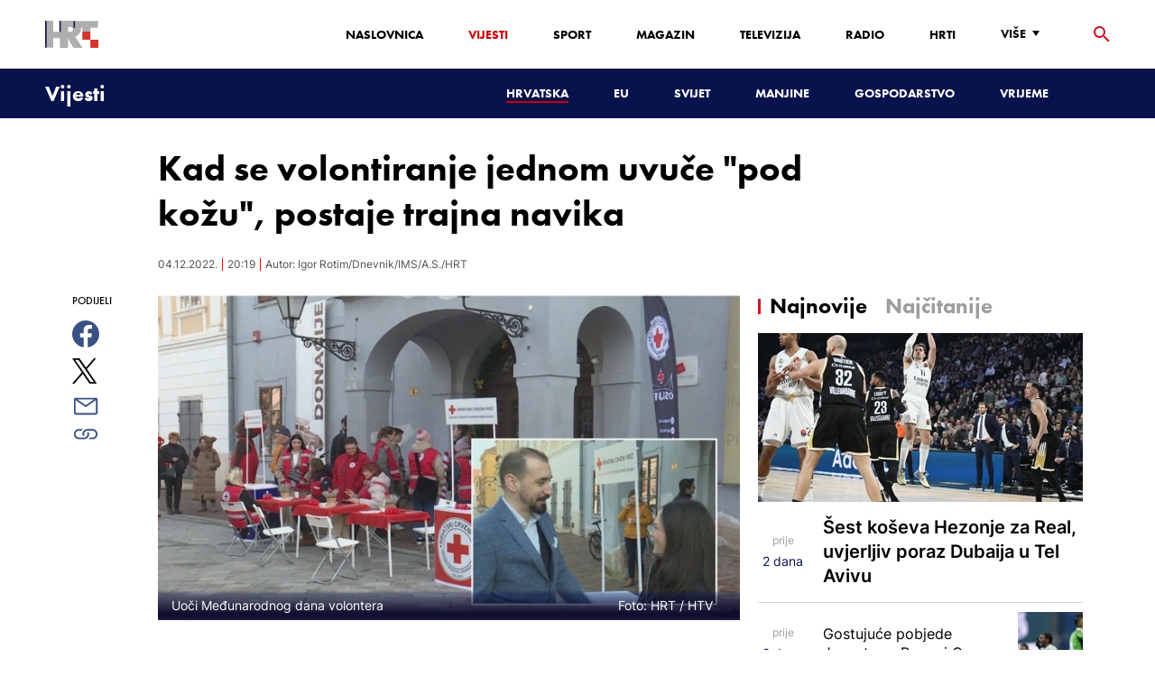

--- FILE ---
content_type: text/html; charset=utf-8
request_url: https://vijesti.hrt.hr/hrvatska/djeci-prikazane-predstave-o-dobrim-djelima-10481341
body_size: 30635
content:
<!DOCTYPE html><html lang="hr"><head><meta charSet="utf-8"/><meta property="og:site_name" content="Hrvatska radiotelevizija"/><meta name="robots" content="max-image-preview:large"/><script type="application/ld+json" id="j1">{"@type":"NewsArticle","mainEntityOfPage":{"@type":"WebPage","@id":"https://vijesti.hrt.hr/hrvatska/djeci-prikazane-predstave-o-dobrim-djelima-10481341"},"headline":"Kad se volontiranje jednom uvuče \"pod kožu\", postaje trajna navika","description":"Solidarnost i dobra volja da razumijemo one kojima je potrebna pomoć, pa iako to značilo uputiti samo toplu riječ, utkano je u temelje volonterstva.","image":["https://api.hrt.hr/media/44/57/volonteri412a2a2-20221204201532.jpg"],"publisher":{"@type":"Organization","name":"HRT","logo":{"@type":"ImageObject","url":"https://www.hrt.hr/static/hrtFooter.png"}},"datePublished":"2022-12-04T20:19:15.4545842Z","dateModified":"2022-12-04T20:19:15.4545842Z","@context":"https://schema.org","keywords":""}</script><meta name="description" content="Solidarnost i dobra volja da razumijemo one kojima je potrebna pomoć, pa iako to značilo uputiti samo toplu riječ, utkano je u temelje volonterstva."/><meta name="twitter:description" content="Solidarnost i dobra volja da razumijemo one kojima je potrebna pomoć, pa iako to značilo uputiti samo toplu riječ, utkano je u temelje volonterstva."/><meta property="og:description" content="Solidarnost i dobra volja da razumijemo one kojima je potrebna pomoć, pa iako to značilo uputiti samo toplu riječ, utkano je u temelje volonterstva."/><meta property="og:title" content="Kad se volontiranje jednom uvuče &quot;pod kožu&quot;, postaje trajna navika"/><meta name="twitter:title" content="Kad se volontiranje jednom uvuče &quot;pod kožu&quot;, postaje trajna navika"/><meta property="og:image" content="https://api.hrt.hr/media/44/57/volonteri412a2a2-20221204201532.webp"/><meta name="twitter:image" content="https://api.hrt.hr/media/44/57/volonteri412a2a2-20221204201532.webp"/><meta property="fb:app_id" content="458467194490146"/><meta name="pubdate" content="2022-12-04T20:19:15.4545842Z"/><meta property="og:type" content="article"/><meta property="og:url" content="https://vijesti.hrt.hr/hrvatska/djeci-prikazane-predstave-o-dobrim-djelima-10481341"/><meta name="twitter:card" content="summary_large_image"/><meta name="twitter:site" content="@hrtvijesti"/><link rel="canonical" href="https://vijesti.hrt.hr/hrvatska/djeci-prikazane-predstave-o-dobrim-djelima-10481341"/><meta name="viewport" content="initial-scale=1.0, width=device-width"/><meta name="google-adsense-account" content="ca-pub-3157105357205549"/><title>Kad se volontiranje jednom uvuče &quot;pod kožu&quot;, postaje trajna navika - HRT</title><link rel="shortcut icon" href="/favicon.ico"/><link rel="apple-touch-icon" sizes="180x180" href="/hrt-180x180.png"/><link rel="icon" type="image/png" sizes="192x192" href="/hrt-192x192.png"/><link rel="icon" type="image/png" sizes="32x32" href="/hrt-32x32.png"/><link rel="icon" type="image/png" sizes="16x16" href="/hrt-16x16.png"/><link rel="preload" href="/Fonts/HRTweb-FuturaPT/Fonts/1062062/8561ff53-41a4-4747-9832-eae0f022225d.woff2" as="font" crossorigin="anonymous"/><link rel="preload" href="/Fonts/HRTweb-FuturaPT/Fonts/1062014/eefb4a0a-90e8-4703-994a-d58c1de8687e.woff2" as="font" crossorigin="anonymous"/><link rel="preload" href="/Fonts/HRTweb-FuturaPT/Fonts/1062074/91597685-99ad-4a3c-81b0-84491562b714.woff2" as="font" crossorigin="anonymous"/><script async="" src="https://pagead2.googlesyndication.com/pagead/js/adsbygoogle.js?client=ca-pub-8313716281168758" crossorigin="anonymous"></script><script async="" src="https://pagead2.googlesyndication.com/pagead/js/adsbygoogle.js?client=ca-pub-3157105357205549" crossorigin="anonymous"></script><script type="text/javascript" src="/js/iprom.js"></script><script async="" src="https://securepubads.g.doubleclick.net/tag/js/gpt.js"></script><script>
              window.googletag = window.googletag || {cmd: []};
              googletag.cmd.push(function() {
                googletag.defineSlot('/1044012/HRT_underarticle_L_300x300', [[200, 200], [1, 1], [300, 300], [160, 160], [250, 250], [300, 250]], 'div-gpt-ad-1657620534770-0').addService(googletag.pubads());
                googletag.pubads().enableSingleRequest();
                googletag.enableServices();
              });
            </script><script>
              window.googletag = window.googletag || {cmd: []};
              googletag.cmd.push(function() {
                googletag.defineSlot('/1044012/HRT_underarticle_R_300x300', [[300, 300], [1, 1], [200, 200], [250, 250], [300, 250]], 'div-gpt-ad-1657619086178-0').addService(googletag.pubads());
                googletag.pubads().enableSingleRequest();
                googletag.enableServices();
              });
            </script><script>
                  var w2g = w2g || {};
                  w2g.hostname = 'https://www.hrt.hr/';
                  w2g.targeting = {
                    section: ["vijesti"],
                  }; 
              </script><script type="text/javascript" src="https://lib.wtg-ads.com/publisher/www.hrt.hr/lib.min.js" async=""></script><link rel="preload" as="image" imagesrcset="/_next/image?url=https%3A%2F%2Fapi.hrt.hr%2Fmedia%2F44%2F57%2F740x438-volonteri412a2a2-20221204201532.webp&amp;w=640&amp;q=100 640w, /_next/image?url=https%3A%2F%2Fapi.hrt.hr%2Fmedia%2F44%2F57%2F740x438-volonteri412a2a2-20221204201532.webp&amp;w=750&amp;q=100 750w, /_next/image?url=https%3A%2F%2Fapi.hrt.hr%2Fmedia%2F44%2F57%2F740x438-volonteri412a2a2-20221204201532.webp&amp;w=828&amp;q=100 828w, /_next/image?url=https%3A%2F%2Fapi.hrt.hr%2Fmedia%2F44%2F57%2F740x438-volonteri412a2a2-20221204201532.webp&amp;w=1080&amp;q=100 1080w, /_next/image?url=https%3A%2F%2Fapi.hrt.hr%2Fmedia%2F44%2F57%2F740x438-volonteri412a2a2-20221204201532.webp&amp;w=1200&amp;q=100 1200w, /_next/image?url=https%3A%2F%2Fapi.hrt.hr%2Fmedia%2F44%2F57%2F740x438-volonteri412a2a2-20221204201532.webp&amp;w=1920&amp;q=100 1920w, /_next/image?url=https%3A%2F%2Fapi.hrt.hr%2Fmedia%2F44%2F57%2F740x438-volonteri412a2a2-20221204201532.webp&amp;w=2048&amp;q=100 2048w, /_next/image?url=https%3A%2F%2Fapi.hrt.hr%2Fmedia%2F44%2F57%2F740x438-volonteri412a2a2-20221204201532.webp&amp;w=3840&amp;q=100 3840w" imagesizes="100vw"/><meta name="next-head-count" content="38"/><link rel="preload" href="/_next/static/css/1fdcdaecb9043da01e1f.css" as="style"/><link rel="stylesheet" href="/_next/static/css/1fdcdaecb9043da01e1f.css" data-n-g=""/><link rel="preload" href="/_next/static/css/e1884dfa4c742e66d110.css" as="style"/><link rel="stylesheet" href="/_next/static/css/e1884dfa4c742e66d110.css" data-n-p=""/><noscript data-n-css=""></noscript><link rel="preload" href="/_next/static/chunks/webpack-50bee04d1dc61f8adf5b.js" as="script"/><link rel="preload" href="/_next/static/chunks/framework.50c3b31bc23dfcb1af3f.js" as="script"/><link rel="preload" href="/_next/static/chunks/commons.66f7f6913276c166d3c5.js" as="script"/><link rel="preload" href="/_next/static/chunks/main-16dabd58b4f52b1e2bb9.js" as="script"/><link rel="preload" href="/_next/static/chunks/pages/_app-7f9c22dbeb4b419f5188.js" as="script"/><link rel="preload" href="/_next/static/chunks/75fc9c18.daa6e841d2cb4900e052.js" as="script"/><link rel="preload" href="/_next/static/chunks/e12450fa2f8a4860b0bd45a1ee203cf5b05a71f6.d1f19095797ceed671aa.js" as="script"/><link rel="preload" href="/_next/static/chunks/27f6cc954dc358626446873a98a637301b9e3317.527443d06abdb29a139f.js" as="script"/><link rel="preload" href="/_next/static/chunks/e95df07f7d38fe831e9becdbde808a55a766ba71.7c93d7f2e225f5937400.js" as="script"/><link rel="preload" href="/_next/static/chunks/pages/%5B...slug%5D-528a18e72e701285545c.js" as="script"/></head><body><div id="__next"><div class="w-full overflow-hidden"><header class="relative w-full z-40"><div class="z-50 bg-white relative hidden lg:flex lg:h-30 h-28 text-black2 px-6 sm:px-20"><div class="relative flex w-full justify-between"><a href="/" id="logo" class="my-auto logo dark z-60"></a><nav class="my-auto futuraBlack hidden lg:flex"><ul class="flex text-base"><li class="mr-20"><a href="https://www.hrt.hr" class="text-black uppercase leading-lessTight">Naslovnica</a></li><li class="mr-20"><a href="https://vijesti.hrt.hr" class="text-red2 uppercase leading-lessTight">Vijesti</a></li><li class="mr-20"><a href="https://sport.hrt.hr" class="text-black uppercase leading-lessTight">Sport</a></li><li class="mr-20"><a href="https://magazin.hrt.hr" class="text-black uppercase leading-lessTight">Magazin</a></li><li class="mr-20"><a href="https://hrtprikazuje.hrt.hr" class="text-black uppercase leading-lessTight">Televizija</a></li><li class="mr-20"><a href="https://radio.hrt.hr" class="text-black uppercase leading-lessTight">Radio</a></li><li class="mr-20"><a href="https://hrti.hrt.hr/home" class="text-black uppercase leading-lessTight">HRTi</a></li><div class="relative"><li class="mr-20"><button class="uppercase leading-lessTight flex focus:outline-none" aria-label="Više"><span>Više</span><svg class="align-middle z-50 mr-2 -mt-1.8px" width="20" height="20" viewBox="0 0 20 20" fill="none" xmlns="http://www.w3.org/2000/svg"><path d="M15 8L10.97 14L7 8H15Z" fill="#000000"></path></svg></button></li><div class="hidden lg:block transform absolute subdropdown z-70" style="min-width:200px;top:35px;right:60px;box-shadow:0px 5px 5px 0px rgba(0, 0, 0, 0.4)" tabindex="0"></div></div></ul><button class="focus:outline-none" aria-label="tražilica"><svg width="18" height="18" viewBox="0 0 18 18" fill="none" xmlns="http://www.w3.org/2000/svg"><path d="M6.5 0C8.22391 0 9.87721 0.684819 11.0962 1.90381C12.3152 3.12279 13 4.77609 13 6.5C13 8.11 12.41 9.59 11.44 10.73L11.71 11H12.5L17.5 16L16 17.5L11 12.5V11.71L10.73 11.44C9.55055 12.4468 8.05071 12.9999 6.5 13C4.77609 13 3.12279 12.3152 1.90381 11.0962C0.684819 9.87721 0 8.22391 0 6.5C0 4.77609 0.684819 3.12279 1.90381 1.90381C3.12279 0.684819 4.77609 0 6.5 0ZM6.5 2C4 2 2 4 2 6.5C2 9 4 11 6.5 11C9 11 11 9 11 6.5C11 4 9 2 6.5 2Z" fill="url(#paint0_linear)"></path><defs><linearGradient id="paint0_linear" x1="0" y1="17.5" x2="31.5" y2="-14.5833" gradientUnits="userSpaceOnUse"><stop stop-color="#FF0000"></stop><stop offset="0.989187" stop-color="#444F8D"></stop></linearGradient></defs></svg></button></nav></div><div class="z-50 relative search  "><input type="text" class="focus:outline-none rounded-lg searchInput " placeholder="Pretraži HRT..." value=""/><a href="https://www.hrt.hr/pretraga?q=" class="hidden lg:hidden absolute top-2 bottom-0 my-auto" style="height:18px;left:11px"><svg width="18" height="18" viewBox="0 0 18 18" fill="none" xmlns="http://www.w3.org/2000/svg"><path d="M6.5 0C8.22391 0 9.87721 0.684819 11.0962 1.90381C12.3152 3.12279 13 4.77609 13 6.5C13 8.11 12.41 9.59 11.44 10.73L11.71 11H12.5L17.5 16L16 17.5L11 12.5V11.71L10.73 11.44C9.55055 12.4468 8.05071 12.9999 6.5 13C4.77609 13 3.12279 12.3152 1.90381 11.0962C0.684819 9.87721 0 8.22391 0 6.5C0 4.77609 0.684819 3.12279 1.90381 1.90381C3.12279 0.684819 4.77609 0 6.5 0ZM6.5 2C4 2 2 4 2 6.5C2 9 4 11 6.5 11C9 11 11 9 11 6.5C11 4 9 2 6.5 2Z" fill="#ca0000"></path></svg></a></div><button style="outline:none" class="z-10 hidden absolute right-20 top-0 bottom-0 m-auto lg:hidden" aria-label="zatvori tražilicu"><svg xmlns="http://www.w3.org/2000/svg" height="26" width="26" viewBox="0 0 24 24"><path d="M0 0h24v24H0V0z" fill="none"></path><path d="M19 6.41L17.59 5 12 10.59 6.41 5 5 6.41 10.59 12 5 17.59 6.41 19 12 13.41 17.59 19 19 17.59 13.41 12 19 6.41z" fill="#CA0000"></path></svg></button></div><div class="relative w-full hidden lg:flex lg:px-20 h-22"><div class="absolute inset-0 w-full h-full" style="background-color:#08124C"></div><nav class="flex w-full my-auto justify-between"><a href="/" class="block"><div class="text-2xl relative z-50 futuraBlack text-white">Vijesti</div></a><ul class="my-auto flex text-base text-white futuraBlack"><li class="mr-20 relative z-40"><a href="https://vijesti.hrt.hr/hrvatska" style="border-bottom:2px solid #ca0000" class="uppercase leading-lessTight">Hrvatska</a></li><li class="mr-20 relative z-40"><a href="https://vijesti.hrt.hr/eu" class="uppercase leading-lessTight">EU</a></li><li class="mr-20 relative z-40"><a href="https://vijesti.hrt.hr/svijet" class="uppercase leading-lessTight">Svijet</a></li><li class="mr-20 relative z-40"><a href="https://vijesti.hrt.hr/manjine" class="uppercase leading-lessTight">Manjine</a></li><li class="mr-20 relative z-40"><a href="https://vijesti.hrt.hr/gospodarstvo" class="uppercase leading-lessTight">Gospodarstvo</a></li><li class="mr-20 relative z-40"><a href="https://vrijeme-i-promet.hrt.hr" class="uppercase leading-lessTight">Vrijeme</a></li><li style="width:18px;height:18px"></li></ul></nav></div><div class="w-full relative z-70 lg:hidden"><div class="pt-4 px-8 md:px-16 h-16 flex items-start justify-between bg-white"><a href="/" id="logo" class="logo dark z-60"></a><button class="flex-grow-0 -mt-1.8px" style="outline:none" aria-label="Otvori mobilne meni"><svg width="24" height="24" viewBox="0 0 24 24" fill="none" xmlns="http://www.w3.org/2000/svg"><path d="M3 18V16H21V18H3ZM3 13V11H21V13H3ZM3 8V6H21V8H3Z" fill="#08124C"></path></svg></button></div><div class="relative z-70 flex w-full h-16"><div class="absolute inset-0 w-full h-full z-40" style="background-color:#08124C"></div><div class="z-70 relative w-full h-full flex my-auto"><div style="opacity:1" class="z-50 absolute top-2 left-8 text-xl flex-grow-0 futuraBlack text-white"><a href="/">Vijesti</a></div><ul class="z-40 no-scrollbar pl-62 py-4 w-full overflow-x-scroll relative my-auto flex items-center text-base text-white futuraMid"><li class="mr-12"><a href="https://vijesti.hrt.hr/hrvatska" style="border-bottom:2px solid #ca0000" class="whitespace-no-wrap leading-lessTight">Hrvatska</a></li><li class="mr-12"><a href="https://vijesti.hrt.hr/eu" class="whitespace-no-wrap leading-lessTight">EU</a></li><li class="mr-12"><a href="https://vijesti.hrt.hr/svijet" class="whitespace-no-wrap leading-lessTight">Svijet</a></li><li class="mr-12"><a href="https://vijesti.hrt.hr/manjine" class="whitespace-no-wrap leading-lessTight">Manjine</a></li><li class="mr-12"><a href="https://vijesti.hrt.hr/gospodarstvo" class="whitespace-no-wrap leading-lessTight">Gospodarstvo</a></li><li class="mr-12"><a href="https://vrijeme-i-promet.hrt.hr" class="whitespace-no-wrap leading-lessTight">Vrijeme</a></li><li style="width:18px;height:18px"></li></ul></div></div></div><div class="block lg:hidden transform absolute mobile-subdropdown z-70 rounded-lg" style="z-index:100000" tabindex="0"></div></header><div class="container mx-auto"><div class="-mx-0.2 xl:-mx-4 flex"><div class="hidden xl:block xl:w-1/12 px-0.2 xl:px-4"></div><div class="w-full xl:w-9/12 px-0.2 xl:px-4"><h1 class="futuraBlack text-2xl xl:text-6xl leading-tight mt-5 xl:mt-12">Kad se volontiranje jednom uvuče &quot;pod kožu&quot;, postaje trajna navika</h1><div class="flex flex-wrap mt-4 sm:mt-2 xl:mt-10" style="color:#505050"><p class="text-sm leading-tighter">04.12.2022.</p><span class="mx-2 leading-tighter" style="border-left:1px solid #FF0000"></span><p class="text-sm leading-tighter">21:19</p><span class="mx-2 leading-tighter" style="border-left:1px solid #FF0000"></span><p class="text-sm leading-tighter">Autor: <!-- -->Igor Rotim/Dnevnik/IMS/A.S./HRT</p></div></div></div><div class="-mx-0.2 xl:-mx-4 xl:flex mt-4 xl:mt-10"><div class="hidden xl:block xl:w-1/12 h-screen px-0.2 xl:px-4"><div class="h-screen "><p class="text-sm futura futuraMid">PODIJELI</p><a><div class="mt-4 cursor-pointer"><svg width="30" height="34" viewBox="0 0 24 24" fill="none" xmlns="http://www.w3.org/2000/svg"><path fill="#395185" fill-rule="evenodd" clip-rule="evenodd" d="M13.875 23.8544C19.6118 22.9542 24 17.9896 24 12C24 5.37258 18.6274 0 12 0C5.37258 0 0 5.37258 0 12C0 17.9896 4.38819 22.9542 10.125 23.8544V15.0781H7V11.4531H10.125V8.78125C10.125 7.26042 10.5495 6.08333 11.3984 5.25C12.2474 4.41667 13.3802 4 14.7969 4C15.9948 4 16.9219 4.04688 17.5781 4.14062V7.375L15.6719 7.39062C14.9635 7.39062 14.487 7.53646 14.2422 7.82812C13.9974 8.11979 13.875 8.55729 13.875 9.14062V11.4531H17.4531L16.9844 15.0781H13.875V23.8544Z"></path></svg></div></a><a><div class="mt-4 cursor-pointer"><svg width="28" height="28" viewBox="0 0 40 40" fill="none" xmlns="http://www.w3.org/2000/svg"><path d="M23.2936 16.9373L37.8643 0H34.4115L21.7597 14.7064L11.6548 0H0L15.2806 22.2387L0 40H3.45299L16.8136 24.4695L27.4851 40H39.1399L23.2927 16.9373H23.2936ZM18.5642 22.4346L17.016 20.2201L4.69715 2.59936H10.0007L19.9422 16.8199L21.4904 19.0344L34.4131 37.5189H29.1095L18.5642 22.4354V22.4346Z" fill="#000000"></path></svg></div></a><a title="E-mail" href="mailto:?subject=Kad se volontiranje jednom uvuče &quot;pod kožu&quot;, postaje trajna navika&amp;body=https://vijesti.hrt.hr/hrvatska/djeci-prikazane-predstave-o-dobrim-djelima-10481341"><div class="mt-4 cursor-pointer"><svg width="30" height="30" viewBox="0 0 30 30" fill="none" xmlns="http://www.w3.org/2000/svg"><path d="M26.25 5.625H3.75C3.25272 5.625 2.77581 5.82254 2.42417 6.17417C2.07254 6.52581 1.875 7.00272 1.875 7.5V22.5C1.875 22.9973 2.07254 23.4742 2.42417 23.8258C2.77581 24.1775 3.25272 24.375 3.75 24.375H26.25C26.7473 24.375 27.2242 24.1775 27.5758 23.8258C27.9275 23.4742 28.125 22.9973 28.125 22.5V7.5C28.125 7.00272 27.9275 6.52581 27.5758 6.17417C27.2242 5.82254 26.7473 5.625 26.25 5.625ZM24.1875 7.5L15 13.8562L5.8125 7.5H24.1875ZM3.75 22.5V8.35312L14.4656 15.7687C14.6226 15.8776 14.809 15.936 15 15.936C15.191 15.936 15.3774 15.8776 15.5344 15.7687L26.25 8.35312V22.5H3.75Z" fill="#395185"></path></svg></div></a><button style="outline:none"><div class="cursor-pointer"><svg width="30" height="30" viewBox="0 0 30 30" fill="none" xmlns="http://www.w3.org/2000/svg"><path d="M11.9137 10.3125H7.5C6.00816 10.3125 4.57742 10.9051 3.52252 11.96C2.46763 13.0149 1.875 14.4457 1.875 15.9375C1.875 17.4293 2.46763 18.8601 3.52252 19.915C4.57742 20.9699 6.00816 21.5625 7.5 21.5625H13.125C14.0251 21.563 14.9122 21.3474 15.7118 20.9339C16.5114 20.5205 17.2 19.9211 17.7199 19.1863C18.2398 18.4515 18.5757 17.6026 18.6995 16.711C18.8233 15.8194 18.7313 14.9112 18.4312 14.0625H16.875C16.7137 14.0625 16.5562 14.0812 16.4062 14.1206C16.7225 14.6916 16.8842 15.3352 16.8754 15.9878C16.8667 16.6404 16.6878 17.2794 16.3564 17.8417C16.0249 18.4039 15.5525 18.87 14.9858 19.1937C14.4191 19.5174 13.7777 19.6876 13.125 19.6875H7.5C6.50544 19.6875 5.55161 19.2924 4.84835 18.5891C4.14509 17.8859 3.75 16.9321 3.75 15.9375C3.75 14.9429 4.14509 13.9891 4.84835 13.2858C5.55161 12.5826 6.50544 12.1875 7.5 12.1875H10.3781C10.7869 11.4825 11.3062 10.8487 11.9156 10.3125H11.9137Z" fill="#395185"></path><path d="M16.874 10.3125C15.9739 10.312 15.0868 10.5276 14.2872 10.9411C13.4877 11.3545 12.799 11.9539 12.2792 12.6887C11.7593 13.4235 11.4233 14.2724 11.2995 15.164C11.1758 16.0556 11.2677 16.9638 11.5678 17.8125H13.6265C13.2974 17.2424 13.1241 16.5958 13.1241 15.9375C13.1241 15.2793 13.2974 14.6326 13.6265 14.0625C13.9556 13.4925 14.429 13.0191 14.9991 12.6899C15.5691 12.3608 16.2158 12.1875 16.874 12.1875H22.499C23.4936 12.1875 24.4474 12.5826 25.1507 13.2858C25.854 13.9891 26.249 14.9429 26.249 15.9375C26.249 16.9321 25.854 17.8859 25.1507 18.5892C24.4474 19.2924 23.4936 19.6875 22.499 19.6875H19.6209C19.213 20.3914 18.6937 21.0246 18.0834 21.5625H22.499C23.2377 21.5625 23.9692 21.417 24.6516 21.1343C25.3341 20.8516 25.9542 20.4373 26.4765 19.915C26.9988 19.3926 27.4132 18.7726 27.6959 18.0901C27.9785 17.4076 28.124 16.6762 28.124 15.9375C28.124 15.1988 27.9785 14.4674 27.6959 13.7849C27.4132 13.1024 26.9988 12.4824 26.4765 11.96C25.9542 11.4377 25.3341 11.0234 24.6516 10.7407C23.9692 10.458 23.2377 10.3125 22.499 10.3125H16.874Z" fill="#395185"></path></svg></div></button></div></div><div class="w-full xl:w-7/12 px-0.2 xl:px-4 text-lg a-body"><div class="mb-3 xl:mb-12 relative mainArticleImage"><div style="display:block;overflow:hidden;position:relative;box-sizing:border-box;margin:0"><div style="display:block;box-sizing:border-box;padding-top:56.12403100775194%"></div><img alt="Uoči Međunarodnog dana volontera" sizes="100vw" srcSet="/_next/image?url=https%3A%2F%2Fapi.hrt.hr%2Fmedia%2F44%2F57%2F740x438-volonteri412a2a2-20221204201532.webp&amp;w=640&amp;q=100 640w, /_next/image?url=https%3A%2F%2Fapi.hrt.hr%2Fmedia%2F44%2F57%2F740x438-volonteri412a2a2-20221204201532.webp&amp;w=750&amp;q=100 750w, /_next/image?url=https%3A%2F%2Fapi.hrt.hr%2Fmedia%2F44%2F57%2F740x438-volonteri412a2a2-20221204201532.webp&amp;w=828&amp;q=100 828w, /_next/image?url=https%3A%2F%2Fapi.hrt.hr%2Fmedia%2F44%2F57%2F740x438-volonteri412a2a2-20221204201532.webp&amp;w=1080&amp;q=100 1080w, /_next/image?url=https%3A%2F%2Fapi.hrt.hr%2Fmedia%2F44%2F57%2F740x438-volonteri412a2a2-20221204201532.webp&amp;w=1200&amp;q=100 1200w, /_next/image?url=https%3A%2F%2Fapi.hrt.hr%2Fmedia%2F44%2F57%2F740x438-volonteri412a2a2-20221204201532.webp&amp;w=1920&amp;q=100 1920w, /_next/image?url=https%3A%2F%2Fapi.hrt.hr%2Fmedia%2F44%2F57%2F740x438-volonteri412a2a2-20221204201532.webp&amp;w=2048&amp;q=100 2048w, /_next/image?url=https%3A%2F%2Fapi.hrt.hr%2Fmedia%2F44%2F57%2F740x438-volonteri412a2a2-20221204201532.webp&amp;w=3840&amp;q=100 3840w" src="/_next/image?url=https%3A%2F%2Fapi.hrt.hr%2Fmedia%2F44%2F57%2F740x438-volonteri412a2a2-20221204201532.webp&amp;w=3840&amp;q=100" decoding="async" style="position:absolute;top:0;left:0;bottom:0;right:0;box-sizing:border-box;padding:0;border:none;margin:auto;display:block;width:0;height:0;min-width:100%;max-width:100%;min-height:100%;max-height:100%"/></div><div class="absolute z-10 w-full right-0 bottom-0"><div class="text-white py-3 pl-6 pr-12 flex flex-col xl:flex-row justify-between imageDesc"><div class="leading-lessTight text-sm xl:text-base">Uoči Međunarodnog dana volontera</div><div class="leading-lessTight text-sm xl:text-base">Foto: <!-- -->HRT<!-- --> / <!-- -->HTV</div></div></div></div><div class="hidden md:flex xl:flex xl:hidden mb-4"><span class="mr-4"><a><div class="mt-4 cursor-pointer"><svg width="30" height="31" viewBox="0 0 24 24" fill="none" xmlns="http://www.w3.org/2000/svg"><path fill="#395185" fill-rule="evenodd" clip-rule="evenodd" d="M13.875 23.8544C19.6118 22.9542 24 17.9896 24 12C24 5.37258 18.6274 0 12 0C5.37258 0 0 5.37258 0 12C0 17.9896 4.38819 22.9542 10.125 23.8544V15.0781H7V11.4531H10.125V8.78125C10.125 7.26042 10.5495 6.08333 11.3984 5.25C12.2474 4.41667 13.3802 4 14.7969 4C15.9948 4 16.9219 4.04688 17.5781 4.14062V7.375L15.6719 7.39062C14.9635 7.39062 14.487 7.53646 14.2422 7.82812C13.9974 8.11979 13.875 8.55729 13.875 9.14062V11.4531H17.4531L16.9844 15.0781H13.875V23.8544Z"></path></svg></div></a></span><span class="mr-4"><a><div class="mt-4 cursor-pointer"><svg width="28" height="28" viewBox="0 0 40 40" fill="none" xmlns="http://www.w3.org/2000/svg"><path d="M23.2936 16.9373L37.8643 0H34.4115L21.7597 14.7064L11.6548 0H0L15.2806 22.2387L0 40H3.45299L16.8136 24.4695L27.4851 40H39.1399L23.2927 16.9373H23.2936ZM18.5642 22.4346L17.016 20.2201L4.69715 2.59936H10.0007L19.9422 16.8199L21.4904 19.0344L34.4131 37.5189H29.1095L18.5642 22.4354V22.4346Z" fill="#000000"></path></svg></div></a></span><span class="mr-4"><a href="https://api.whatsapp.com/send?text=https://vijesti.hrt.hr/hrvatska/djeci-prikazane-predstave-o-dobrim-djelima-10481341" target="_blank"><div class="mt-4 cursor-pointer"><svg width="30" height="31" viewBox="0 0 30 30" fill="none" xmlns="http://www.w3.org/2000/svg"><path d="M15.045 7.63684C10.5013 7.63684 6.80625 11.6543 6.80375 16.5919C6.8025 18.6075 7.34625 20.1174 8.25875 21.6967L7.42625 25.002L10.5438 24.1132C11.94 25.0143 13.2737 25.5552 15.0375 25.5552C19.5775 25.5552 23.2762 21.5377 23.2775 16.5987C23.2812 11.6503 19.6 7.6382 15.045 7.63684ZM19.89 20.4436C19.6838 21.0729 18.6938 21.6464 18.2188 21.7239C17.7925 21.7932 17.2525 21.8217 16.6587 21.6179C16.2987 21.4942 15.8375 21.3284 15.2475 21.0511C12.7638 19.885 11.1413 17.1655 11.0175 16.9861C10.8938 16.8067 10.0063 15.5264 10.0063 14.2013C10.0063 12.8762 10.6462 12.2252 10.8725 11.9547C11.1 11.6829 11.3675 11.6149 11.5325 11.6149L12.0075 11.6244C12.16 11.6326 12.3638 11.5619 12.565 12.0865C12.7712 12.6261 13.2662 13.9512 13.3288 14.0858C13.39 14.2203 13.4325 14.378 13.3488 14.5574C13.2662 14.7368 13.225 14.8496 13.1012 15.0059L12.73 15.4775C12.6062 15.612 12.4775 15.7574 12.6213 16.0265C12.7663 16.2957 13.2625 17.1777 13.9988 17.8912C14.945 18.8086 15.7425 19.0927 15.99 19.2272C16.2375 19.3618 16.3825 19.34 16.5262 19.1593C16.6712 18.9799 17.145 18.3737 17.31 18.1033C17.475 17.8328 17.64 17.879 17.8675 17.9687C18.095 18.0584 19.3125 18.7094 19.56 18.8453C19.8075 18.9799 19.9725 19.0478 20.035 19.1593C20.0963 19.2748 20.0963 19.8144 19.89 20.4436ZM0 0.380615V32.999H30V0.380615H0H0ZM15.0413 27.375C13.3825 27.375 11.7488 26.9224 10.3013 26.0635L5.0475 27.5626L6.45375 21.9794C5.58625 20.3458 5.13 18.492 5.13125 16.5919C5.13375 10.65 9.57875 5.81701 15.0413 5.81701C17.6925 5.81837 20.1812 6.94098 22.0525 8.97691C23.9237 11.0128 24.9538 13.7215 24.9525 16.6001C24.95 22.5421 20.5037 27.375 15.0413 27.375Z" fill="#4DCB5B"></path></svg></div></a></span><span class="mr-4"><a title="E-mail" href="mailto:?subject=Kad se volontiranje jednom uvuče &quot;pod kožu&quot;, postaje trajna navika&amp;body=https://vijesti.hrt.hr/hrvatska/djeci-prikazane-predstave-o-dobrim-djelima-10481341"><div class="mt-4 cursor-pointer"><svg width="30" height="30" viewBox="0 0 30 30" fill="none" xmlns="http://www.w3.org/2000/svg"><path d="M26.25 5.625H3.75C3.25272 5.625 2.77581 5.82254 2.42417 6.17417C2.07254 6.52581 1.875 7.00272 1.875 7.5V22.5C1.875 22.9973 2.07254 23.4742 2.42417 23.8258C2.77581 24.1775 3.25272 24.375 3.75 24.375H26.25C26.7473 24.375 27.2242 24.1775 27.5758 23.8258C27.9275 23.4742 28.125 22.9973 28.125 22.5V7.5C28.125 7.00272 27.9275 6.52581 27.5758 6.17417C27.2242 5.82254 26.7473 5.625 26.25 5.625ZM24.1875 7.5L15 13.8562L5.8125 7.5H24.1875ZM3.75 22.5V8.35312L14.4656 15.7687C14.6226 15.8776 14.809 15.936 15 15.936C15.191 15.936 15.3774 15.8776 15.5344 15.7687L26.25 8.35312V22.5H3.75Z" fill="#395185"></path></svg></div></a></span><span class="mr-4 flex pt-2"><button style="outline:none"><div class="cursor-pointer"><svg width="30" height="30" viewBox="0 0 30 30" fill="none" xmlns="http://www.w3.org/2000/svg"><path d="M11.9137 10.3125H7.5C6.00816 10.3125 4.57742 10.9051 3.52252 11.96C2.46763 13.0149 1.875 14.4457 1.875 15.9375C1.875 17.4293 2.46763 18.8601 3.52252 19.915C4.57742 20.9699 6.00816 21.5625 7.5 21.5625H13.125C14.0251 21.563 14.9122 21.3474 15.7118 20.9339C16.5114 20.5205 17.2 19.9211 17.7199 19.1863C18.2398 18.4515 18.5757 17.6026 18.6995 16.711C18.8233 15.8194 18.7313 14.9112 18.4312 14.0625H16.875C16.7137 14.0625 16.5562 14.0812 16.4062 14.1206C16.7225 14.6916 16.8842 15.3352 16.8754 15.9878C16.8667 16.6404 16.6878 17.2794 16.3564 17.8417C16.0249 18.4039 15.5525 18.87 14.9858 19.1937C14.4191 19.5174 13.7777 19.6876 13.125 19.6875H7.5C6.50544 19.6875 5.55161 19.2924 4.84835 18.5891C4.14509 17.8859 3.75 16.9321 3.75 15.9375C3.75 14.9429 4.14509 13.9891 4.84835 13.2858C5.55161 12.5826 6.50544 12.1875 7.5 12.1875H10.3781C10.7869 11.4825 11.3062 10.8487 11.9156 10.3125H11.9137Z" fill="#395185"></path><path d="M16.874 10.3125C15.9739 10.312 15.0868 10.5276 14.2872 10.9411C13.4877 11.3545 12.799 11.9539 12.2792 12.6887C11.7593 13.4235 11.4233 14.2724 11.2995 15.164C11.1758 16.0556 11.2677 16.9638 11.5678 17.8125H13.6265C13.2974 17.2424 13.1241 16.5958 13.1241 15.9375C13.1241 15.2793 13.2974 14.6326 13.6265 14.0625C13.9556 13.4925 14.429 13.0191 14.9991 12.6899C15.5691 12.3608 16.2158 12.1875 16.874 12.1875H22.499C23.4936 12.1875 24.4474 12.5826 25.1507 13.2858C25.854 13.9891 26.249 14.9429 26.249 15.9375C26.249 16.9321 25.854 17.8859 25.1507 18.5892C24.4474 19.2924 23.4936 19.6875 22.499 19.6875H19.6209C19.213 20.3914 18.6937 21.0246 18.0834 21.5625H22.499C23.2377 21.5625 23.9692 21.417 24.6516 21.1343C25.3341 20.8516 25.9542 20.4373 26.4765 19.915C26.9988 19.3926 27.4132 18.7726 27.6959 18.0901C27.9785 17.4076 28.124 16.6762 28.124 15.9375C28.124 15.1988 27.9785 14.4674 27.6959 13.7849C27.4132 13.1024 26.9988 12.4824 26.4765 11.96C25.9542 11.4377 25.3341 11.0234 24.6516 10.7407C23.9692 10.458 23.2377 10.3125 22.499 10.3125H16.874Z" fill="#395185"></path></svg></div></button></span></div><div class="p-0 w-full mb-8 xl:mb-12 font-semibold xl:w-85 text-lg articleText"><p>Solidarnost i dobra volja da razumijemo one kojima je potrebna pomoć, pa iako to značilo uputiti samo toplu riječ, utkano je u temelje volonterstva.</p></div><div id="wtg_inarticle_desktop_1" class="hidden xl:block mb-8"></div><div id="wtg_inarticle_mobile_1" class="block xl:hidden mb-8"></div><div class="p-0 mb-12 w-full xl:w-85 text-lg articleText"><p>Tomu je bio posvećen i osječki Crveni križ uoči sutrašnjeg Međunarodnog dana volontera. Najmlađim Osječanima u zanimljivoj predstavi prikazana je priča o dobrim djelima. Budući da su volonteri predstavu pogledali bez daha, a kući ponijeli slikovnicu o pomaganju.<br><br>- Dobra prilika da upravo s najmlađima popričamo o volontiranju, humanosti, o solidarnosti i onome što su to dobra djela i kako ćemo svi zajedno postati čarobniji ispunjavanjem ovih dobrih djela, rekla je <strong>Martina Hećimović,</strong> ravnateljica Crvenog križa Osijek.</p><p>
</p></div><div class="mb-12 xl:w-85"><div class="jw_video"><div id="hrt_player6737841"></div></div></div><div class="p-0 mb-12 w-full xl:w-85 text-lg articleText"><p><strong>Mia </strong>i <strong style="background-color: initial; text-align: var(--bs-body-text-align)">Goran </strong>odavno su se zarazili volontiranjem. Kad se jednom uvuče pod kožu, pomaganje drugima postaje trajna navika, složno će reći.<br><br>- Dobar osjećaj,  ne treba lagati. Naravno tu je i humanost i taj dobar osjećaj koji imaš u sebi i sve skupa daje jednu priču. Evo i ja sam se neki dan začudio kad je bilo skoro 20 godina  volontiranja, kazao je <strong style="background-color: initial; text-align: var(--bs-body-text-align)">Goran Đapić</strong>, volonter Crvenog križa Osijek.<br><br>- Rekla bih da je najteže vratiti se u toplinu svog doma i znati da je pomoć i dalje potrebna. Želimo kao volonteri biti konstantno na raspolaganju, izjavila je <strong style="background-color: initial; text-align: var(--bs-body-text-align)">Mia Csicska</strong>, volonterka Crvenog križa Osijek.<br><br>U adventskom ugođaju osječke Tvrđe volonteri su, uz kavu ili čaj, dijelili iskustva s građanima. Najzaslužnijima za nesebično pomaganje onima u nevolji dodijeljena su priznanja.<br><br>- Govorimo o ljudima koji svoje vrijeme, svoju emociju, svoje znanje, pa neki puta čak i imovinu stavljaju ispred sebe, a za korist društva, kazao je <strong style="background-color: initial; text-align: var(--bs-body-text-align)">Robert Markt</strong>, izvršni predsjednik Crvenog križa.<br><br>Sudeći prema broju posjetitelja, onih koje zatrebamo kad nam je najteže ni u budućnosti neće nedostajati.</p><p>
</p><p>
</p><p>
</p><p>
</p><p>
</p><p>
</p><p>
</p><p>
</p><p>
</p><p>
</p><p>
</p><p>
</p><p>
</p></div><div class="w-full xl:w-85 my-12"><div class="w-full flex py-4 "><div class="mr-4" style="margin-top:2px"><svg width="14" height="14" viewBox="0 0 14 14" fill="none" xmlns="http://www.w3.org/2000/svg"><path d="M2.91663 1.75L4.69988 0L11.6666 7L4.69988 14L2.91663 12.25L8.16662 7L2.91663 1.75Z" fill="#FF0000"></path></svg></div><a href="https://vijesti.hrt.hr/hrvatska/sabor-o-konacnom-prijedlogu-izmjena-zakona-o-volonterstvu-2306771" class="w-8/12 mr-8 leading-lessTight text-lg">Pletikosa: Volontiranje &#x27;plus&#x27; kod upisa u školu i na fakultet</a><div class="relative" style="width:133px;height:75px"><div style="display:block;overflow:hidden;position:absolute;top:0;left:0;bottom:0;right:0;box-sizing:border-box;margin:0"><noscript><img alt="Sabor" srcSet="/_next/image?url=https%3A%2F%2Fapi.hrt.hr%2Fmedia%2Fa4%2F89%2F240x135-pxl-170321-32194723-20210317151414.webp&amp;w=640&amp;q=100 640w, /_next/image?url=https%3A%2F%2Fapi.hrt.hr%2Fmedia%2Fa4%2F89%2F240x135-pxl-170321-32194723-20210317151414.webp&amp;w=750&amp;q=100 750w, /_next/image?url=https%3A%2F%2Fapi.hrt.hr%2Fmedia%2Fa4%2F89%2F240x135-pxl-170321-32194723-20210317151414.webp&amp;w=828&amp;q=100 828w, /_next/image?url=https%3A%2F%2Fapi.hrt.hr%2Fmedia%2Fa4%2F89%2F240x135-pxl-170321-32194723-20210317151414.webp&amp;w=1080&amp;q=100 1080w, /_next/image?url=https%3A%2F%2Fapi.hrt.hr%2Fmedia%2Fa4%2F89%2F240x135-pxl-170321-32194723-20210317151414.webp&amp;w=1200&amp;q=100 1200w, /_next/image?url=https%3A%2F%2Fapi.hrt.hr%2Fmedia%2Fa4%2F89%2F240x135-pxl-170321-32194723-20210317151414.webp&amp;w=1920&amp;q=100 1920w, /_next/image?url=https%3A%2F%2Fapi.hrt.hr%2Fmedia%2Fa4%2F89%2F240x135-pxl-170321-32194723-20210317151414.webp&amp;w=2048&amp;q=100 2048w, /_next/image?url=https%3A%2F%2Fapi.hrt.hr%2Fmedia%2Fa4%2F89%2F240x135-pxl-170321-32194723-20210317151414.webp&amp;w=3840&amp;q=100 3840w" src="https://api.hrt.hr/media/a4/89/240x135-pxl-170321-32194723-20210317151414.webp" decoding="async" style="position:absolute;top:0;left:0;bottom:0;right:0;box-sizing:border-box;padding:0;border:none;margin:auto;display:block;width:0;height:0;min-width:100%;max-width:100%;min-height:100%;max-height:100%;object-fit:cover"/></noscript><img alt="Sabor" src="[data-uri]" decoding="async" style="position:absolute;top:0;left:0;bottom:0;right:0;box-sizing:border-box;padding:0;border:none;margin:auto;display:block;width:0;height:0;min-width:100%;max-width:100%;min-height:100%;max-height:100%;object-fit:cover"/></div></div></div></div><div class="w-full flex flex-wrap -mx-4"></div><p class="font-semibold mt-12 xl:w-85 default-text">Vijesti HRT-a pratite na svojim pametnim telefonima i tabletima putem aplikacija za <a href="https://apps.apple.com/hr/app/hrtvijesti/id1457183989?l=hr">iOS </a>i <a href="https://play.google.com/store/apps/details?id=hr.hrt.vijesti">Android</a>. Pratite nas i na društvenim mrežama<a href="https://www.facebook.com/HRTvijesti/"> Facebook</a>,<a href="https://twitter.com/hrtvijesti"> Twitter</a>,<a href="https://www.instagram.com/hrvatska_radiotelevizija/"> Instagram</a>,<a href="https://www.tiktok.com/@hrvatska_radiotelevizija"> TikTok</a> i<a href="https://www.youtube.com/user/HRTnovimediji"> YouTube</a>!</p><div class="mt-12 xl:flex"><div>
                                <div id='div-gpt-ad-1657620534770-0' style='min-width: 160px; min-height: 160px;'>
                                    <script>
                                        googletag.cmd.push(function() { googletag.display('div-gpt-ad-1657620534770-0'); });
                                    </script>
                                </div>
                            </div><div class="mt-12 xl:mt-0 xl:ml-20">
                                <div id='div-gpt-ad-1657619086178-0' style='min-width: 200px; min-height: 200px;'>
                                    <script>
                                        googletag.cmd.push(function() { googletag.display('div-gpt-ad-1657619086178-0'); });
                                    </script>
                                </div>
                            </div></div></div><div class="block w-full px-0.2 xl:w-4/12 xl:px-4 mt-16 xl:mt-0"><div class="flex items-center"><span class="redLine mr-4"></span><button style="outline:none"><h2 class="text-1xl xl:text-2xl futuraBlack xl:-mt-1 leading-midTight">Najnovije</h2></button><button style="outline:none"><h2 class="text-1xl xl:text-2xl ml-8 futuraBlack xl:-mt-1 leading-midTight text-gray2">Najčitanije</h2></button></div><div class="my-6"><a href="https://sport.hrt.hr/kosarka/sest-hezonjinih-koseva-u-pobjedi-reala-uvjerljiv-poraz-dubaija-u-tel-avivu-12508257"><div class="relative latest-in-article-sidebar"><div style="display:block;overflow:hidden;position:absolute;top:0;left:0;bottom:0;right:0;box-sizing:border-box;margin:0"><noscript><img alt="Mario Hezonja" srcSet="/_next/image?url=https%3A%2F%2Fapi.hrt.hr%2Fmedia%2Fd5%2F5a%2F360x194-sipa-press-060126-144331076-20260106215834.webp&amp;w=640&amp;q=100 640w, /_next/image?url=https%3A%2F%2Fapi.hrt.hr%2Fmedia%2Fd5%2F5a%2F360x194-sipa-press-060126-144331076-20260106215834.webp&amp;w=750&amp;q=100 750w, /_next/image?url=https%3A%2F%2Fapi.hrt.hr%2Fmedia%2Fd5%2F5a%2F360x194-sipa-press-060126-144331076-20260106215834.webp&amp;w=828&amp;q=100 828w, /_next/image?url=https%3A%2F%2Fapi.hrt.hr%2Fmedia%2Fd5%2F5a%2F360x194-sipa-press-060126-144331076-20260106215834.webp&amp;w=1080&amp;q=100 1080w, /_next/image?url=https%3A%2F%2Fapi.hrt.hr%2Fmedia%2Fd5%2F5a%2F360x194-sipa-press-060126-144331076-20260106215834.webp&amp;w=1200&amp;q=100 1200w, /_next/image?url=https%3A%2F%2Fapi.hrt.hr%2Fmedia%2Fd5%2F5a%2F360x194-sipa-press-060126-144331076-20260106215834.webp&amp;w=1920&amp;q=100 1920w, /_next/image?url=https%3A%2F%2Fapi.hrt.hr%2Fmedia%2Fd5%2F5a%2F360x194-sipa-press-060126-144331076-20260106215834.webp&amp;w=2048&amp;q=100 2048w, /_next/image?url=https%3A%2F%2Fapi.hrt.hr%2Fmedia%2Fd5%2F5a%2F360x194-sipa-press-060126-144331076-20260106215834.webp&amp;w=3840&amp;q=100 3840w" src="https://api.hrt.hr/media/d5/5a/360x194-sipa-press-060126-144331076-20260106215834.webp" decoding="async" style="position:absolute;top:0;left:0;bottom:0;right:0;box-sizing:border-box;padding:0;border:none;margin:auto;display:block;width:0;height:0;min-width:100%;max-width:100%;min-height:100%;max-height:100%;object-fit:cover"/></noscript><img alt="Mario Hezonja" src="[data-uri]" decoding="async" style="position:absolute;top:0;left:0;bottom:0;right:0;box-sizing:border-box;padding:0;border:none;margin:auto;display:block;width:0;height:0;min-width:100%;max-width:100%;min-height:100%;max-height:100%;object-fit:cover"/></div></div><div class="mt-6 grid grid-cols-10 gap-y-2"><div class="col-start-0 col-span-2 flex py-0 pl-2 text-center "><div class="my-auto"><p class="text-sm mb-1 text-gray2">prije</p><p class="font-normal my-auto text-blue text-base">14 min</p></div></div><h3 class="col-start-3 col-span-8  text-l my-auto xl:text-xl font-semibold leading-lessTight">Šest koševa Hezonje za Real, uvjerljiv poraz Dubaija u Tel Avivu</h3></div></a></div><a href="https://sport.hrt.hr/medunarodni-nogomet/gostujuce-pobjede-juventusa-rome-i-coma-12508251" class="block py-4 grid grid-cols-10 gap-y-2 border-solid border-t border-gray-400"><div class="col-start-1 col-span-2 flex text-center py-0 pl-2 "><div class="my-auto"><p class=" text-sm mb-1 text-gray2">prije</p><p class="font-normal my-auto text-blue text-base">22 min</p></div></div><div class="col-start-3 col-span-6 pr-2 xl:pr-2 flex"><h3 class="text-lg my-auto leading-lessTight">Gostujuće pobjede Juventusa, Rome i Coma</h3></div><div class="col-start-9 col-span-2 flex"><div class="my-auto relative" style="height:71px;width:75px"><div style="display:block;overflow:hidden;position:absolute;top:0;left:0;bottom:0;right:0;box-sizing:border-box;margin:0"><noscript><img alt="Jonathan David slavi pogodak Sassuolu" srcSet="/_next/image?url=https%3A%2F%2Fapi.hrt.hr%2Fmedia%2F78%2Fec%2F135x76-2026-01-06t211356z-1951338393-up1em161mz64x-rtrmadp-3-soccer-italy-sas-juv-20260106215036.webp&amp;w=640&amp;q=100 640w, /_next/image?url=https%3A%2F%2Fapi.hrt.hr%2Fmedia%2F78%2Fec%2F135x76-2026-01-06t211356z-1951338393-up1em161mz64x-rtrmadp-3-soccer-italy-sas-juv-20260106215036.webp&amp;w=750&amp;q=100 750w, /_next/image?url=https%3A%2F%2Fapi.hrt.hr%2Fmedia%2F78%2Fec%2F135x76-2026-01-06t211356z-1951338393-up1em161mz64x-rtrmadp-3-soccer-italy-sas-juv-20260106215036.webp&amp;w=828&amp;q=100 828w, /_next/image?url=https%3A%2F%2Fapi.hrt.hr%2Fmedia%2F78%2Fec%2F135x76-2026-01-06t211356z-1951338393-up1em161mz64x-rtrmadp-3-soccer-italy-sas-juv-20260106215036.webp&amp;w=1080&amp;q=100 1080w, /_next/image?url=https%3A%2F%2Fapi.hrt.hr%2Fmedia%2F78%2Fec%2F135x76-2026-01-06t211356z-1951338393-up1em161mz64x-rtrmadp-3-soccer-italy-sas-juv-20260106215036.webp&amp;w=1200&amp;q=100 1200w, /_next/image?url=https%3A%2F%2Fapi.hrt.hr%2Fmedia%2F78%2Fec%2F135x76-2026-01-06t211356z-1951338393-up1em161mz64x-rtrmadp-3-soccer-italy-sas-juv-20260106215036.webp&amp;w=1920&amp;q=100 1920w, /_next/image?url=https%3A%2F%2Fapi.hrt.hr%2Fmedia%2F78%2Fec%2F135x76-2026-01-06t211356z-1951338393-up1em161mz64x-rtrmadp-3-soccer-italy-sas-juv-20260106215036.webp&amp;w=2048&amp;q=100 2048w, /_next/image?url=https%3A%2F%2Fapi.hrt.hr%2Fmedia%2F78%2Fec%2F135x76-2026-01-06t211356z-1951338393-up1em161mz64x-rtrmadp-3-soccer-italy-sas-juv-20260106215036.webp&amp;w=3840&amp;q=100 3840w" src="https://api.hrt.hr/media/78/ec/135x76-2026-01-06t211356z-1951338393-up1em161mz64x-rtrmadp-3-soccer-italy-sas-juv-20260106215036.webp" decoding="async" style="position:absolute;top:0;left:0;bottom:0;right:0;box-sizing:border-box;padding:0;border:none;margin:auto;display:block;width:0;height:0;min-width:100%;max-width:100%;min-height:100%;max-height:100%;object-fit:cover"/></noscript><img alt="Jonathan David slavi pogodak Sassuolu" src="[data-uri]" decoding="async" style="position:absolute;top:0;left:0;bottom:0;right:0;box-sizing:border-box;padding:0;border:none;margin:auto;display:block;width:0;height:0;min-width:100%;max-width:100%;min-height:100%;max-height:100%;object-fit:cover"/></div></div></div></a><a href="https://vijesti.hrt.hr/svijet/sastanak-saveznika-u-parizu-konkretiziranje-sigurnosnih-jamstava-ukrajini-12507735" class="block py-4 grid grid-cols-10 gap-y-2 border-solid border-t border-gray-400"><div class="col-start-1 col-span-2 flex text-center py-0 pl-2 "><div class="my-auto"><p class=" text-sm mb-1 text-gray2">prije</p><p class="font-normal my-auto text-blue text-base">43 min</p></div></div><div class="col-start-3 col-span-6 pr-2 xl:pr-2 flex"><h3 class="text-lg my-auto leading-lessTight">Prihvaćena Pariška deklaracija o Ukrajini: EU predvodi, SAD podupire</h3></div><div class="col-start-9 col-span-2 flex"><div class="my-auto relative" style="height:71px;width:75px"><div style="display:block;overflow:hidden;position:absolute;top:0;left:0;bottom:0;right:0;box-sizing:border-box;margin:0"><noscript><img alt="Usvojena &quot;Pariška deklaracija&quot;" srcSet="/_next/image?url=https%3A%2F%2Fapi.hrt.hr%2Fmedia%2F23%2F35%2F135x76-2026-01-06t182527z-1824467365-rc2uviaqprj9-rtrmadp-3-ukraine-crisis-coalition-20260106183632.webp&amp;w=640&amp;q=100 640w, /_next/image?url=https%3A%2F%2Fapi.hrt.hr%2Fmedia%2F23%2F35%2F135x76-2026-01-06t182527z-1824467365-rc2uviaqprj9-rtrmadp-3-ukraine-crisis-coalition-20260106183632.webp&amp;w=750&amp;q=100 750w, /_next/image?url=https%3A%2F%2Fapi.hrt.hr%2Fmedia%2F23%2F35%2F135x76-2026-01-06t182527z-1824467365-rc2uviaqprj9-rtrmadp-3-ukraine-crisis-coalition-20260106183632.webp&amp;w=828&amp;q=100 828w, /_next/image?url=https%3A%2F%2Fapi.hrt.hr%2Fmedia%2F23%2F35%2F135x76-2026-01-06t182527z-1824467365-rc2uviaqprj9-rtrmadp-3-ukraine-crisis-coalition-20260106183632.webp&amp;w=1080&amp;q=100 1080w, /_next/image?url=https%3A%2F%2Fapi.hrt.hr%2Fmedia%2F23%2F35%2F135x76-2026-01-06t182527z-1824467365-rc2uviaqprj9-rtrmadp-3-ukraine-crisis-coalition-20260106183632.webp&amp;w=1200&amp;q=100 1200w, /_next/image?url=https%3A%2F%2Fapi.hrt.hr%2Fmedia%2F23%2F35%2F135x76-2026-01-06t182527z-1824467365-rc2uviaqprj9-rtrmadp-3-ukraine-crisis-coalition-20260106183632.webp&amp;w=1920&amp;q=100 1920w, /_next/image?url=https%3A%2F%2Fapi.hrt.hr%2Fmedia%2F23%2F35%2F135x76-2026-01-06t182527z-1824467365-rc2uviaqprj9-rtrmadp-3-ukraine-crisis-coalition-20260106183632.webp&amp;w=2048&amp;q=100 2048w, /_next/image?url=https%3A%2F%2Fapi.hrt.hr%2Fmedia%2F23%2F35%2F135x76-2026-01-06t182527z-1824467365-rc2uviaqprj9-rtrmadp-3-ukraine-crisis-coalition-20260106183632.webp&amp;w=3840&amp;q=100 3840w" src="https://api.hrt.hr/media/23/35/135x76-2026-01-06t182527z-1824467365-rc2uviaqprj9-rtrmadp-3-ukraine-crisis-coalition-20260106183632.webp" decoding="async" style="position:absolute;top:0;left:0;bottom:0;right:0;box-sizing:border-box;padding:0;border:none;margin:auto;display:block;width:0;height:0;min-width:100%;max-width:100%;min-height:100%;max-height:100%;object-fit:cover"/></noscript><img alt="Usvojena &quot;Pariška deklaracija&quot;" src="[data-uri]" decoding="async" style="position:absolute;top:0;left:0;bottom:0;right:0;box-sizing:border-box;padding:0;border:none;margin:auto;display:block;width:0;height:0;min-width:100%;max-width:100%;min-height:100%;max-height:100%;object-fit:cover"/></div></div></div></a><a href="https://vijesti.hrt.hr/svijet/trump-i-savjetnici-razgovaraju-o-grenlandu-vojska-je-opcija-12508237" class="block py-4 grid grid-cols-10 gap-y-2 border-solid border-t border-gray-400"><div class="col-start-1 col-span-2 flex text-center py-0 pl-2 "><div class="my-auto"><p class=" text-sm mb-1 text-gray2">prije</p><p class="font-normal my-auto text-blue text-base">45 min</p></div></div><div class="col-start-3 col-span-6 pr-2 xl:pr-2 flex"><h3 class="text-lg my-auto leading-lessTight">Trump i savjetnici razgovaraju o Grenlandu, vojska je opcija</h3></div><div class="col-start-9 col-span-2 flex"><div class="my-auto relative" style="height:71px;width:75px"><div style="display:block;overflow:hidden;position:absolute;top:0;left:0;bottom:0;right:0;box-sizing:border-box;margin:0"><noscript><img alt="Ilustracija" srcSet="/_next/image?url=https%3A%2F%2Fapi.hrt.hr%2Fmedia%2Fa2%2F01%2F135x76-2026-01-06t131200z-2009145218-rc2qtgahkyi4-rtrmadp-3-usa-trump-greenland-europe-20260106212750.webp&amp;w=640&amp;q=100 640w, /_next/image?url=https%3A%2F%2Fapi.hrt.hr%2Fmedia%2Fa2%2F01%2F135x76-2026-01-06t131200z-2009145218-rc2qtgahkyi4-rtrmadp-3-usa-trump-greenland-europe-20260106212750.webp&amp;w=750&amp;q=100 750w, /_next/image?url=https%3A%2F%2Fapi.hrt.hr%2Fmedia%2Fa2%2F01%2F135x76-2026-01-06t131200z-2009145218-rc2qtgahkyi4-rtrmadp-3-usa-trump-greenland-europe-20260106212750.webp&amp;w=828&amp;q=100 828w, /_next/image?url=https%3A%2F%2Fapi.hrt.hr%2Fmedia%2Fa2%2F01%2F135x76-2026-01-06t131200z-2009145218-rc2qtgahkyi4-rtrmadp-3-usa-trump-greenland-europe-20260106212750.webp&amp;w=1080&amp;q=100 1080w, /_next/image?url=https%3A%2F%2Fapi.hrt.hr%2Fmedia%2Fa2%2F01%2F135x76-2026-01-06t131200z-2009145218-rc2qtgahkyi4-rtrmadp-3-usa-trump-greenland-europe-20260106212750.webp&amp;w=1200&amp;q=100 1200w, /_next/image?url=https%3A%2F%2Fapi.hrt.hr%2Fmedia%2Fa2%2F01%2F135x76-2026-01-06t131200z-2009145218-rc2qtgahkyi4-rtrmadp-3-usa-trump-greenland-europe-20260106212750.webp&amp;w=1920&amp;q=100 1920w, /_next/image?url=https%3A%2F%2Fapi.hrt.hr%2Fmedia%2Fa2%2F01%2F135x76-2026-01-06t131200z-2009145218-rc2qtgahkyi4-rtrmadp-3-usa-trump-greenland-europe-20260106212750.webp&amp;w=2048&amp;q=100 2048w, /_next/image?url=https%3A%2F%2Fapi.hrt.hr%2Fmedia%2Fa2%2F01%2F135x76-2026-01-06t131200z-2009145218-rc2qtgahkyi4-rtrmadp-3-usa-trump-greenland-europe-20260106212750.webp&amp;w=3840&amp;q=100 3840w" src="https://api.hrt.hr/media/a2/01/135x76-2026-01-06t131200z-2009145218-rc2qtgahkyi4-rtrmadp-3-usa-trump-greenland-europe-20260106212750.webp" decoding="async" style="position:absolute;top:0;left:0;bottom:0;right:0;box-sizing:border-box;padding:0;border:none;margin:auto;display:block;width:0;height:0;min-width:100%;max-width:100%;min-height:100%;max-height:100%;object-fit:cover"/></noscript><img alt="Ilustracija" src="[data-uri]" decoding="async" style="position:absolute;top:0;left:0;bottom:0;right:0;box-sizing:border-box;padding:0;border:none;margin:auto;display:block;width:0;height:0;min-width:100%;max-width:100%;min-height:100%;max-height:100%;object-fit:cover"/></div></div></div></a><div class="iAdserver hidden xl:block mt-12" data-iadserver-zone="32"><script>_ipromNS('zone',32)</script></div><div class="iAdserver block xl:hidden mt-8" data-iadserver-zone="265"><script>_ipromNS('zone',265)</script></div><div id="wtg_sidebar_desktop_1" class="hidden xl:block mt-12"></div><div id="wtg_ispod_clanka_mobile" class="block xl:hidden mt-8"></div><div class="mt-12 flex"><h2 class=" text-1xl xl:text-2xl futuraBlack xl:-mt-1 leading-midTight items-center flex"><span class="redLine mr-4"></span> Vezani sadržaj</h2></div><div class="mt-8 relative"><a href="https://magazin.hrt.hr/mladi/osmogodisnji-petar-andacic-drzavni-prvak-u-mentalnoj-aritmetici-10824133" class="flex justify-between py-4 border-solid border-b border-gray-400"><h3 class="text-lg" style="width:210px">Matematičko čudo od djeteta: Osmogodišnji Petar Andačić </h3><div class="relative" style="height:75px;width:103px"><div style="display:block;overflow:hidden;position:absolute;top:0;left:0;bottom:0;right:0;box-sizing:border-box;margin:0"><noscript><img alt="Petar će Hrvatsku predstavljati u Maleziji" srcSet="/_next/image?url=https%3A%2F%2Fapi.hrt.hr%2Fmedia%2Fc4%2F9d%2F135x76-aritmeti-ar-frame-654-20230608123823.webp&amp;w=640&amp;q=100 640w, /_next/image?url=https%3A%2F%2Fapi.hrt.hr%2Fmedia%2Fc4%2F9d%2F135x76-aritmeti-ar-frame-654-20230608123823.webp&amp;w=750&amp;q=100 750w, /_next/image?url=https%3A%2F%2Fapi.hrt.hr%2Fmedia%2Fc4%2F9d%2F135x76-aritmeti-ar-frame-654-20230608123823.webp&amp;w=828&amp;q=100 828w, /_next/image?url=https%3A%2F%2Fapi.hrt.hr%2Fmedia%2Fc4%2F9d%2F135x76-aritmeti-ar-frame-654-20230608123823.webp&amp;w=1080&amp;q=100 1080w, /_next/image?url=https%3A%2F%2Fapi.hrt.hr%2Fmedia%2Fc4%2F9d%2F135x76-aritmeti-ar-frame-654-20230608123823.webp&amp;w=1200&amp;q=100 1200w, /_next/image?url=https%3A%2F%2Fapi.hrt.hr%2Fmedia%2Fc4%2F9d%2F135x76-aritmeti-ar-frame-654-20230608123823.webp&amp;w=1920&amp;q=100 1920w, /_next/image?url=https%3A%2F%2Fapi.hrt.hr%2Fmedia%2Fc4%2F9d%2F135x76-aritmeti-ar-frame-654-20230608123823.webp&amp;w=2048&amp;q=100 2048w, /_next/image?url=https%3A%2F%2Fapi.hrt.hr%2Fmedia%2Fc4%2F9d%2F135x76-aritmeti-ar-frame-654-20230608123823.webp&amp;w=3840&amp;q=100 3840w" src="https://api.hrt.hr/media/c4/9d/135x76-aritmeti-ar-frame-654-20230608123823.webp" decoding="async" style="position:absolute;top:0;left:0;bottom:0;right:0;box-sizing:border-box;padding:0;border:none;margin:auto;display:block;width:0;height:0;min-width:100%;max-width:100%;min-height:100%;max-height:100%;object-fit:cover"/></noscript><img alt="Petar će Hrvatsku predstavljati u Maleziji" src="[data-uri]" decoding="async" style="position:absolute;top:0;left:0;bottom:0;right:0;box-sizing:border-box;padding:0;border:none;margin:auto;display:block;width:0;height:0;min-width:100%;max-width:100%;min-height:100%;max-height:100%;object-fit:cover"/></div></div></a><a href="https://magazin.hrt.hr/mladi/mladi-par-nijemac-i-argenitka-pronasli-dom-na-banovini-10821381" class="flex justify-between py-4 border-solid border-b border-gray-400"><h3 class="text-lg" style="width:210px">Mladi par, Nijemac i Argentinka, pronašao dom na Banovini</h3><div class="relative" style="height:75px;width:103px"><div style="display:block;overflow:hidden;position:absolute;top:0;left:0;bottom:0;right:0;box-sizing:border-box;margin:0"><noscript><img alt="Jan i Augustina" srcSet="/_next/image?url=https%3A%2F%2Fapi.hrt.hr%2Fmedia%2Fb9%2F3b%2F135x76-vlcsnap-2023-06-07-12h53m25s002-20230607130425.webp&amp;w=640&amp;q=100 640w, /_next/image?url=https%3A%2F%2Fapi.hrt.hr%2Fmedia%2Fb9%2F3b%2F135x76-vlcsnap-2023-06-07-12h53m25s002-20230607130425.webp&amp;w=750&amp;q=100 750w, /_next/image?url=https%3A%2F%2Fapi.hrt.hr%2Fmedia%2Fb9%2F3b%2F135x76-vlcsnap-2023-06-07-12h53m25s002-20230607130425.webp&amp;w=828&amp;q=100 828w, /_next/image?url=https%3A%2F%2Fapi.hrt.hr%2Fmedia%2Fb9%2F3b%2F135x76-vlcsnap-2023-06-07-12h53m25s002-20230607130425.webp&amp;w=1080&amp;q=100 1080w, /_next/image?url=https%3A%2F%2Fapi.hrt.hr%2Fmedia%2Fb9%2F3b%2F135x76-vlcsnap-2023-06-07-12h53m25s002-20230607130425.webp&amp;w=1200&amp;q=100 1200w, /_next/image?url=https%3A%2F%2Fapi.hrt.hr%2Fmedia%2Fb9%2F3b%2F135x76-vlcsnap-2023-06-07-12h53m25s002-20230607130425.webp&amp;w=1920&amp;q=100 1920w, /_next/image?url=https%3A%2F%2Fapi.hrt.hr%2Fmedia%2Fb9%2F3b%2F135x76-vlcsnap-2023-06-07-12h53m25s002-20230607130425.webp&amp;w=2048&amp;q=100 2048w, /_next/image?url=https%3A%2F%2Fapi.hrt.hr%2Fmedia%2Fb9%2F3b%2F135x76-vlcsnap-2023-06-07-12h53m25s002-20230607130425.webp&amp;w=3840&amp;q=100 3840w" src="https://api.hrt.hr/media/b9/3b/135x76-vlcsnap-2023-06-07-12h53m25s002-20230607130425.webp" decoding="async" style="position:absolute;top:0;left:0;bottom:0;right:0;box-sizing:border-box;padding:0;border:none;margin:auto;display:block;width:0;height:0;min-width:100%;max-width:100%;min-height:100%;max-height:100%;object-fit:cover"/></noscript><img alt="Jan i Augustina" src="[data-uri]" decoding="async" style="position:absolute;top:0;left:0;bottom:0;right:0;box-sizing:border-box;padding:0;border:none;margin:auto;display:block;width:0;height:0;min-width:100%;max-width:100%;min-height:100%;max-height:100%;object-fit:cover"/></div></div></a><a href="https://vijesti.hrt.hr/hrvatska/ravnopravno-roditeljstvo-moguca-stvarnost-ili-nedostizni-ideal--10821236" class="flex justify-between py-4 border-solid border-b border-gray-400"><h3 class="text-lg" style="width:210px">Ravnopravno roditeljstvo: Moguća stvarnost ili nedostižni ideal?</h3><div class="relative" style="height:75px;width:103px"><div style="display:block;overflow:hidden;position:absolute;top:0;left:0;bottom:0;right:0;box-sizing:border-box;margin:0"><noscript><img alt="Ravnopravno roditeljstvo: moguća stvarnost ili nedostižni ideal" srcSet="/_next/image?url=https%3A%2F%2Fapi.hrt.hr%2Fmedia%2Fb0%2F70%2F135x76-tatavazan8623-20230608064214.webp&amp;w=640&amp;q=100 640w, /_next/image?url=https%3A%2F%2Fapi.hrt.hr%2Fmedia%2Fb0%2F70%2F135x76-tatavazan8623-20230608064214.webp&amp;w=750&amp;q=100 750w, /_next/image?url=https%3A%2F%2Fapi.hrt.hr%2Fmedia%2Fb0%2F70%2F135x76-tatavazan8623-20230608064214.webp&amp;w=828&amp;q=100 828w, /_next/image?url=https%3A%2F%2Fapi.hrt.hr%2Fmedia%2Fb0%2F70%2F135x76-tatavazan8623-20230608064214.webp&amp;w=1080&amp;q=100 1080w, /_next/image?url=https%3A%2F%2Fapi.hrt.hr%2Fmedia%2Fb0%2F70%2F135x76-tatavazan8623-20230608064214.webp&amp;w=1200&amp;q=100 1200w, /_next/image?url=https%3A%2F%2Fapi.hrt.hr%2Fmedia%2Fb0%2F70%2F135x76-tatavazan8623-20230608064214.webp&amp;w=1920&amp;q=100 1920w, /_next/image?url=https%3A%2F%2Fapi.hrt.hr%2Fmedia%2Fb0%2F70%2F135x76-tatavazan8623-20230608064214.webp&amp;w=2048&amp;q=100 2048w, /_next/image?url=https%3A%2F%2Fapi.hrt.hr%2Fmedia%2Fb0%2F70%2F135x76-tatavazan8623-20230608064214.webp&amp;w=3840&amp;q=100 3840w" src="https://api.hrt.hr/media/b0/70/135x76-tatavazan8623-20230608064214.webp" decoding="async" style="position:absolute;top:0;left:0;bottom:0;right:0;box-sizing:border-box;padding:0;border:none;margin:auto;display:block;width:0;height:0;min-width:100%;max-width:100%;min-height:100%;max-height:100%;object-fit:cover"/></noscript><img alt="Ravnopravno roditeljstvo: moguća stvarnost ili nedostižni ideal" src="[data-uri]" decoding="async" style="position:absolute;top:0;left:0;bottom:0;right:0;box-sizing:border-box;padding:0;border:none;margin:auto;display:block;width:0;height:0;min-width:100%;max-width:100%;min-height:100%;max-height:100%;object-fit:cover"/></div></div></a><a href="https://magazin.hrt.hr/mladi/nigerijska-skola-omogucava-placanje-skolarine-otpadom-10820982" class="flex justify-between py-4"><h3 class="text-lg" style="width:210px">Nigerijska škola omogućava plaćanje školarine otpadom</h3><div class="relative" style="height:75px;width:103px"><div style="display:block;overflow:hidden;position:absolute;top:0;left:0;bottom:0;right:0;box-sizing:border-box;margin:0"><noscript><img alt="Elizabeth Samuel, majka učenika škole" srcSet="/_next/image?url=https%3A%2F%2Fapi.hrt.hr%2Fmedia%2Ffb%2F21%2F135x76-2023-06-07t070334z-1001498306-rc2n11a064bd-rtrmadp-3-nigeria-school-waste-20230607085805.webp&amp;w=640&amp;q=100 640w, /_next/image?url=https%3A%2F%2Fapi.hrt.hr%2Fmedia%2Ffb%2F21%2F135x76-2023-06-07t070334z-1001498306-rc2n11a064bd-rtrmadp-3-nigeria-school-waste-20230607085805.webp&amp;w=750&amp;q=100 750w, /_next/image?url=https%3A%2F%2Fapi.hrt.hr%2Fmedia%2Ffb%2F21%2F135x76-2023-06-07t070334z-1001498306-rc2n11a064bd-rtrmadp-3-nigeria-school-waste-20230607085805.webp&amp;w=828&amp;q=100 828w, /_next/image?url=https%3A%2F%2Fapi.hrt.hr%2Fmedia%2Ffb%2F21%2F135x76-2023-06-07t070334z-1001498306-rc2n11a064bd-rtrmadp-3-nigeria-school-waste-20230607085805.webp&amp;w=1080&amp;q=100 1080w, /_next/image?url=https%3A%2F%2Fapi.hrt.hr%2Fmedia%2Ffb%2F21%2F135x76-2023-06-07t070334z-1001498306-rc2n11a064bd-rtrmadp-3-nigeria-school-waste-20230607085805.webp&amp;w=1200&amp;q=100 1200w, /_next/image?url=https%3A%2F%2Fapi.hrt.hr%2Fmedia%2Ffb%2F21%2F135x76-2023-06-07t070334z-1001498306-rc2n11a064bd-rtrmadp-3-nigeria-school-waste-20230607085805.webp&amp;w=1920&amp;q=100 1920w, /_next/image?url=https%3A%2F%2Fapi.hrt.hr%2Fmedia%2Ffb%2F21%2F135x76-2023-06-07t070334z-1001498306-rc2n11a064bd-rtrmadp-3-nigeria-school-waste-20230607085805.webp&amp;w=2048&amp;q=100 2048w, /_next/image?url=https%3A%2F%2Fapi.hrt.hr%2Fmedia%2Ffb%2F21%2F135x76-2023-06-07t070334z-1001498306-rc2n11a064bd-rtrmadp-3-nigeria-school-waste-20230607085805.webp&amp;w=3840&amp;q=100 3840w" src="https://api.hrt.hr/media/fb/21/135x76-2023-06-07t070334z-1001498306-rc2n11a064bd-rtrmadp-3-nigeria-school-waste-20230607085805.webp" decoding="async" style="position:absolute;top:0;left:0;bottom:0;right:0;box-sizing:border-box;padding:0;border:none;margin:auto;display:block;width:0;height:0;min-width:100%;max-width:100%;min-height:100%;max-height:100%;object-fit:cover"/></noscript><img alt="Elizabeth Samuel, majka učenika škole" src="[data-uri]" decoding="async" style="position:absolute;top:0;left:0;bottom:0;right:0;box-sizing:border-box;padding:0;border:none;margin:auto;display:block;width:0;height:0;min-width:100%;max-width:100%;min-height:100%;max-height:100%;object-fit:cover"/></div></div></a></div><div id="wtg_sidebar_desktop_2" class="hidden xl:block mt-12"></div></div></div></div><div class="container mx-auto"><div class="-mx-0.2 xl:-mx-4"><div class="mt-4 sm:mt-8 h-285 sm:h-314 bg-gray4" style="width:100vw;position:relative;left:50%;right:50%;margin-left:-50vw;margin-right:-50vw"><div class="sm:container sm:mx-auto pl-6 sm:pl-0"><h2 class="sm:mb-8 pt-4 flex items-center futuraBlack leading-midTight"><span class="redLine mr-4"></span>Od istog autora</h2><div class="w-full flex flex-col items-start"><div class="hidden md:flex justify-end md:w-full -mt-12 lg:-mt-18 pb-2"><div class="items-end sm:px-4 sm:w-1/6 flex "><button style="outline:none" class="flex-none"><img class="md:w-8 md:h-8 w-6 h-6" src="/static/icons/arrow-left.png" width="20" height="20"/></button><div class="flex flex-grow items-center my-auto justify-items-center"><ul class="mx-auto flex"></ul></div><button style="outline:none" class="flex-none"><img class="md:w-8 md:h-8 w-6 h-6" src="/static/icons/arrow-right.png" width="20" height="20"/></button></div></div><div class="w-full"><div class="-mx-4 flex flex-wrap xl:block"><div class="flex mx-auto lg:py-6 xl:py-8 py-8 pr-6 lg:pr-0 overflow-y-hidden overflow-x-scroll whitespace-nowrap no-scrollbar"><div class="xl:w-285 lg:w-205 md:w-180 sm:w-62 flex-shrink-0 px-4 flex flex-col "><a href="https://vijesti.hrt.hr/eu/milanovic-se-sastao-s-orbanom-12427854" class="w-full h-full"><div style="display:inline-block;max-width:100%;overflow:hidden;position:relative;box-sizing:border-box;margin:0"><div style="box-sizing:border-box;display:block;max-width:100%"><img style="max-width:100%;display:block;margin:0;border:none;padding:0" alt="" aria-hidden="true" role="presentation" src="[data-uri]"/></div><noscript><img alt="Zoran Milanović i Viktor Orban" srcSet="/_next/image?url=https%3A%2F%2Fapi.hrt.hr%2Fmedia%2F3b%2F55%2F265x150-img-20251114-wa0009-20251114175601.webp&amp;w=384&amp;q=100 1x, /_next/image?url=https%3A%2F%2Fapi.hrt.hr%2Fmedia%2F3b%2F55%2F265x150-img-20251114-wa0009-20251114175601.webp&amp;w=640&amp;q=100 2x" src="https://api.hrt.hr/media/3b/55/265x150-img-20251114-wa0009-20251114175601.webp" decoding="async" style="position:absolute;top:0;left:0;bottom:0;right:0;box-sizing:border-box;padding:0;border:none;margin:auto;display:block;width:0;height:0;min-width:100%;max-width:100%;min-height:100%;max-height:100%"/></noscript><img alt="Zoran Milanović i Viktor Orban" src="[data-uri]" decoding="async" style="position:absolute;top:0;left:0;bottom:0;right:0;box-sizing:border-box;padding:0;border:none;margin:auto;display:block;width:0;height:0;min-width:100%;max-width:100%;min-height:100%;max-height:100%"/></div><p class="text-gray-200 mt-4 text-sm font-hairline"></p><h3 class="text-lg futuraBlack leading-lessTight">Milanović se sastao s Orbánom</h3></a></div><div class="xl:w-285 lg:w-205 md:w-180 sm:w-62 flex-shrink-0 px-4 flex flex-col "><a href="https://vijesti.hrt.hr/svijet/okupljanje-studenata-i-gradana-pred-veliki-komemorativni-skup-u-novom-sadu-12405835" class="w-full h-full"><div style="display:inline-block;max-width:100%;overflow:hidden;position:relative;box-sizing:border-box;margin:0"><div style="box-sizing:border-box;display:block;max-width:100%"><img style="max-width:100%;display:block;margin:0;border:none;padding:0" alt="" aria-hidden="true" role="presentation" src="[data-uri]"/></div><noscript><img alt="Okupljanje u Novom Sadu" srcSet="/_next/image?url=https%3A%2F%2Fapi.hrt.hr%2Fmedia%2Fcb%2F85%2F265x150-2025-10-31t180352z-958392483-rc25nhae146g-rtrmadp-3-serbia-protests-novi-sad-20251031191929.webp&amp;w=384&amp;q=100 1x, /_next/image?url=https%3A%2F%2Fapi.hrt.hr%2Fmedia%2Fcb%2F85%2F265x150-2025-10-31t180352z-958392483-rc25nhae146g-rtrmadp-3-serbia-protests-novi-sad-20251031191929.webp&amp;w=640&amp;q=100 2x" src="https://api.hrt.hr/media/cb/85/265x150-2025-10-31t180352z-958392483-rc25nhae146g-rtrmadp-3-serbia-protests-novi-sad-20251031191929.webp" decoding="async" style="position:absolute;top:0;left:0;bottom:0;right:0;box-sizing:border-box;padding:0;border:none;margin:auto;display:block;width:0;height:0;min-width:100%;max-width:100%;min-height:100%;max-height:100%"/></noscript><img alt="Okupljanje u Novom Sadu" src="[data-uri]" decoding="async" style="position:absolute;top:0;left:0;bottom:0;right:0;box-sizing:border-box;padding:0;border:none;margin:auto;display:block;width:0;height:0;min-width:100%;max-width:100%;min-height:100%;max-height:100%"/></div><p class="text-gray-200 mt-4 text-sm font-hairline"></p><h3 class="text-lg futuraBlack leading-lessTight">Tisuće studenata stigle u Novi Sad, Vučić pozvao na dijalog</h3></a></div><div class="xl:w-285 lg:w-205 md:w-180 sm:w-62 flex-shrink-0 px-4 flex flex-col "><a href="https://magazin.hrt.hr/price-iz-hrvatske/ribarski-dani-12332780" class="w-full h-full"><div style="display:inline-block;max-width:100%;overflow:hidden;position:relative;box-sizing:border-box;margin:0"><div style="box-sizing:border-box;display:block;max-width:100%"><img style="max-width:100%;display:block;margin:0;border:none;padding:0" alt="" aria-hidden="true" role="presentation" src="[data-uri]"/></div><noscript><img alt="Ribarski dani u Kopačevu " srcSet="/_next/image?url=https%3A%2F%2Fapi.hrt.hr%2Fmedia%2F79%2Fd3%2F265x150-pxl-170922-95712463-20250913154400.webp&amp;w=384&amp;q=100 1x, /_next/image?url=https%3A%2F%2Fapi.hrt.hr%2Fmedia%2F79%2Fd3%2F265x150-pxl-170922-95712463-20250913154400.webp&amp;w=640&amp;q=100 2x" src="https://api.hrt.hr/media/79/d3/265x150-pxl-170922-95712463-20250913154400.webp" decoding="async" style="position:absolute;top:0;left:0;bottom:0;right:0;box-sizing:border-box;padding:0;border:none;margin:auto;display:block;width:0;height:0;min-width:100%;max-width:100%;min-height:100%;max-height:100%"/></noscript><img alt="Ribarski dani u Kopačevu " src="[data-uri]" decoding="async" style="position:absolute;top:0;left:0;bottom:0;right:0;box-sizing:border-box;padding:0;border:none;margin:auto;display:block;width:0;height:0;min-width:100%;max-width:100%;min-height:100%;max-height:100%"/></div><p class="text-gray-200 mt-4 text-sm font-hairline"></p><h3 class="text-lg futuraBlack leading-lessTight">Ribarski dani u Kopačevu: Baranja slavi jesen uz fiš, paprike i šarane</h3></a></div><div class="xl:w-285 lg:w-205 md:w-180 sm:w-62 flex-shrink-0 px-4 flex flex-col "><a href="https://magazin.hrt.hr/price-iz-hrvatske/pomocu-simulatora-otkrite-opasnosti-voznje-elektricnim-romobilom-12316311" class="w-full h-full"><div style="display:inline-block;max-width:100%;overflow:hidden;position:relative;box-sizing:border-box;margin:0"><div style="box-sizing:border-box;display:block;max-width:100%"><img style="max-width:100%;display:block;margin:0;border:none;padding:0" alt="" aria-hidden="true" role="presentation" src="[data-uri]"/></div><noscript><img alt="Na simulatoru o opasnostima s električnim romobilima" srcSet="/_next/image?url=https%3A%2F%2Fapi.hrt.hr%2Fmedia%2F00%2F71%2F265x150-romobilitransfer-frame-474-20250902143316.webp&amp;w=384&amp;q=100 1x, /_next/image?url=https%3A%2F%2Fapi.hrt.hr%2Fmedia%2F00%2F71%2F265x150-romobilitransfer-frame-474-20250902143316.webp&amp;w=640&amp;q=100 2x" src="https://api.hrt.hr/media/00/71/265x150-romobilitransfer-frame-474-20250902143316.webp" decoding="async" style="position:absolute;top:0;left:0;bottom:0;right:0;box-sizing:border-box;padding:0;border:none;margin:auto;display:block;width:0;height:0;min-width:100%;max-width:100%;min-height:100%;max-height:100%"/></noscript><img alt="Na simulatoru o opasnostima s električnim romobilima" src="[data-uri]" decoding="async" style="position:absolute;top:0;left:0;bottom:0;right:0;box-sizing:border-box;padding:0;border:none;margin:auto;display:block;width:0;height:0;min-width:100%;max-width:100%;min-height:100%;max-height:100%"/></div><p class="text-gray-200 mt-4 text-sm font-hairline"></p><h3 class="text-lg futuraBlack leading-lessTight">Prije vožnje električnim romobilom stanite pred simulator</h3></a></div><div class="xl:w-285 lg:w-205 md:w-180 sm:w-62 flex-shrink-0 px-4 flex flex-col "><a href="https://vijesti.hrt.hr/gospodarstvo/hpk-o-teskoj-situaciji-u-ratarstvu-posljednji-apel-vladi-da-shvati-nase-probleme--12310509" class="w-full h-full"><div style="display:inline-block;max-width:100%;overflow:hidden;position:relative;box-sizing:border-box;margin:0"><div style="box-sizing:border-box;display:block;max-width:100%"><img style="max-width:100%;display:block;margin:0;border:none;padding:0" alt="" aria-hidden="true" role="presentation" src="[data-uri]"/></div><noscript><img alt="Neobrađena zemlja " srcSet="/_next/image?url=https%3A%2F%2Fapi.hrt.hr%2Fmedia%2Fad%2Fc7%2F265x150-shutterstock-2627296735-1-20250829152751.webp&amp;w=384&amp;q=100 1x, /_next/image?url=https%3A%2F%2Fapi.hrt.hr%2Fmedia%2Fad%2Fc7%2F265x150-shutterstock-2627296735-1-20250829152751.webp&amp;w=640&amp;q=100 2x" src="https://api.hrt.hr/media/ad/c7/265x150-shutterstock-2627296735-1-20250829152751.webp" decoding="async" style="position:absolute;top:0;left:0;bottom:0;right:0;box-sizing:border-box;padding:0;border:none;margin:auto;display:block;width:0;height:0;min-width:100%;max-width:100%;min-height:100%;max-height:100%"/></noscript><img alt="Neobrađena zemlja " src="[data-uri]" decoding="async" style="position:absolute;top:0;left:0;bottom:0;right:0;box-sizing:border-box;padding:0;border:none;margin:auto;display:block;width:0;height:0;min-width:100%;max-width:100%;min-height:100%;max-height:100%"/></div><p class="text-gray-200 mt-4 text-sm font-hairline"></p><h3 class="text-lg futuraBlack leading-lessTight">Ratari ogorčeni, slavonske njive možda ostanu prazne</h3></a></div><div class="xl:w-285 lg:w-205 md:w-180 sm:w-62 flex-shrink-0 px-4 flex flex-col "><a href="https://magazin.hrt.hr/price-iz-hrvatske/od-plastenika-do-crvene-prasine-poceo-put-baranjske-paprike-do-tanjura-12291717" class="w-full h-full"><div style="display:inline-block;max-width:100%;overflow:hidden;position:relative;box-sizing:border-box;margin:0"><div style="box-sizing:border-box;display:block;max-width:100%"><img style="max-width:100%;display:block;margin:0;border:none;padding:0" alt="" aria-hidden="true" role="presentation" src="[data-uri]"/></div><noscript><img alt="Paprika dozrela, a okusi obećavaju" srcSet="/_next/image?url=https%3A%2F%2Fapi.hrt.hr%2Fmedia%2F58%2Feb%2F265x150-crvena-paprikatransfer-frame-2508-20250815161658.webp&amp;w=384&amp;q=100 1x, /_next/image?url=https%3A%2F%2Fapi.hrt.hr%2Fmedia%2F58%2Feb%2F265x150-crvena-paprikatransfer-frame-2508-20250815161658.webp&amp;w=640&amp;q=100 2x" src="https://api.hrt.hr/media/58/eb/265x150-crvena-paprikatransfer-frame-2508-20250815161658.webp" decoding="async" style="position:absolute;top:0;left:0;bottom:0;right:0;box-sizing:border-box;padding:0;border:none;margin:auto;display:block;width:0;height:0;min-width:100%;max-width:100%;min-height:100%;max-height:100%"/></noscript><img alt="Paprika dozrela, a okusi obećavaju" src="[data-uri]" decoding="async" style="position:absolute;top:0;left:0;bottom:0;right:0;box-sizing:border-box;padding:0;border:none;margin:auto;display:block;width:0;height:0;min-width:100%;max-width:100%;min-height:100%;max-height:100%"/></div><p class="text-gray-200 mt-4 text-sm font-hairline"></p><h3 class="text-lg futuraBlack leading-lessTight">Od plastenika do crvene prašine: Počeo put baranjske paprike do tanjura</h3></a></div><div class="xl:w-285 lg:w-205 md:w-180 sm:w-62 flex-shrink-0 px-4 flex flex-col "><a href="https://magazin.hrt.hr/zdravlje/projekt-medicinski-potvrdeno-pomaze-u-borbi-protiv-laznih-medicinskih-informacija-12191701" class="w-full h-full"><div style="display:inline-block;max-width:100%;overflow:hidden;position:relative;box-sizing:border-box;margin:0"><div style="box-sizing:border-box;display:block;max-width:100%"><img style="max-width:100%;display:block;margin:0;border:none;padding:0" alt="" aria-hidden="true" role="presentation" src="[data-uri]"/></div><noscript><img alt="Projekt &quot;Medicinski potvrđeno&quot; pomaže u borbi protiv lažnih medicinskih informacija" srcSet="/_next/image?url=https%3A%2F%2Fapi.hrt.hr%2Fmedia%2Fd0%2F82%2F265x150-os-tvd3-medicinske-lazne-vijesti-irotim-tc-2-16-frame-0-20250606114212.webp&amp;w=384&amp;q=100 1x, /_next/image?url=https%3A%2F%2Fapi.hrt.hr%2Fmedia%2Fd0%2F82%2F265x150-os-tvd3-medicinske-lazne-vijesti-irotim-tc-2-16-frame-0-20250606114212.webp&amp;w=640&amp;q=100 2x" src="https://api.hrt.hr/media/d0/82/265x150-os-tvd3-medicinske-lazne-vijesti-irotim-tc-2-16-frame-0-20250606114212.webp" decoding="async" style="position:absolute;top:0;left:0;bottom:0;right:0;box-sizing:border-box;padding:0;border:none;margin:auto;display:block;width:0;height:0;min-width:100%;max-width:100%;min-height:100%;max-height:100%"/></noscript><img alt="Projekt &quot;Medicinski potvrđeno&quot; pomaže u borbi protiv lažnih medicinskih informacija" src="[data-uri]" decoding="async" style="position:absolute;top:0;left:0;bottom:0;right:0;box-sizing:border-box;padding:0;border:none;margin:auto;display:block;width:0;height:0;min-width:100%;max-width:100%;min-height:100%;max-height:100%"/></div><p class="text-gray-200 mt-4 text-sm font-hairline"></p><h3 class="text-lg futuraBlack leading-lessTight">Projekt &quot;Medicinski potvrđeno&quot; pomaže u borbi protiv lažnih medicinskih informacija</h3></a></div><div class="xl:w-285 lg:w-205 md:w-180 sm:w-62 flex-shrink-0 px-4 flex flex-col "><a href="https://vijesti.hrt.hr/hrvatska/zbog-velikih-kisa-u-okolici-orahovice-poplava-prijeti-kucama-12082224" class="w-full h-full"><div style="display:inline-block;max-width:100%;overflow:hidden;position:relative;box-sizing:border-box;margin:0"><div style="box-sizing:border-box;display:block;max-width:100%"><img style="max-width:100%;display:block;margin:0;border:none;padding:0" alt="" aria-hidden="true" role="presentation" src="[data-uri]"/></div><noscript><img alt="Orahovica" srcSet="/_next/image?url=https%3A%2F%2Fapi.hrt.hr%2Fmedia%2F87%2Fa4%2F265x150-pxl-280325-130393286-20250328174719.webp&amp;w=384&amp;q=100 1x, /_next/image?url=https%3A%2F%2Fapi.hrt.hr%2Fmedia%2F87%2Fa4%2F265x150-pxl-280325-130393286-20250328174719.webp&amp;w=640&amp;q=100 2x" src="https://api.hrt.hr/media/87/a4/265x150-pxl-280325-130393286-20250328174719.webp" decoding="async" style="position:absolute;top:0;left:0;bottom:0;right:0;box-sizing:border-box;padding:0;border:none;margin:auto;display:block;width:0;height:0;min-width:100%;max-width:100%;min-height:100%;max-height:100%"/></noscript><img alt="Orahovica" src="[data-uri]" decoding="async" style="position:absolute;top:0;left:0;bottom:0;right:0;box-sizing:border-box;padding:0;border:none;margin:auto;display:block;width:0;height:0;min-width:100%;max-width:100%;min-height:100%;max-height:100%"/></div><p class="text-gray-200 mt-4 text-sm font-hairline"></p><h3 class="text-lg futuraBlack leading-lessTight">Poplavljene kuće i ceste Slavoniji, silovite oborine tek stižu</h3></a></div><div class="xl:w-285 lg:w-205 md:w-180 sm:w-62 flex-shrink-0 px-4 flex flex-col "><a href="https://vijesti.hrt.hr/hrvatska/dp-i-hdz-zajednicki-kandidat-za-gradonacelnika-vukovara-12070038" class="w-full h-full"><div style="display:inline-block;max-width:100%;overflow:hidden;position:relative;box-sizing:border-box;margin:0"><div style="box-sizing:border-box;display:block;max-width:100%"><img style="max-width:100%;display:block;margin:0;border:none;padding:0" alt="" aria-hidden="true" role="presentation" src="[data-uri]"/></div><noscript><img alt="Domagoj Bilić" srcSet="/_next/image?url=https%3A%2F%2Fapi.hrt.hr%2Fmedia%2F5b%2Fd6%2F265x150-tvd2-s-potpisima17-frame-47802-20250320191101.webp&amp;w=384&amp;q=100 1x, /_next/image?url=https%3A%2F%2Fapi.hrt.hr%2Fmedia%2F5b%2Fd6%2F265x150-tvd2-s-potpisima17-frame-47802-20250320191101.webp&amp;w=640&amp;q=100 2x" src="https://api.hrt.hr/media/5b/d6/265x150-tvd2-s-potpisima17-frame-47802-20250320191101.webp" decoding="async" style="position:absolute;top:0;left:0;bottom:0;right:0;box-sizing:border-box;padding:0;border:none;margin:auto;display:block;width:0;height:0;min-width:100%;max-width:100%;min-height:100%;max-height:100%"/></noscript><img alt="Domagoj Bilić" src="[data-uri]" decoding="async" style="position:absolute;top:0;left:0;bottom:0;right:0;box-sizing:border-box;padding:0;border:none;margin:auto;display:block;width:0;height:0;min-width:100%;max-width:100%;min-height:100%;max-height:100%"/></div><p class="text-gray-200 mt-4 text-sm font-hairline"></p><h3 class="text-lg futuraBlack leading-lessTight">DP i HDZ: Zajednički kandidat za gradonačelnika Vukovara  </h3></a></div><div class="xl:w-285 lg:w-205 md:w-180 sm:w-62 flex-shrink-0 px-4 flex flex-col "><a href="https://vijesti.hrt.hr/svijet/prosvjed-u-beogradu-0-12062672" class="w-full h-full"><div style="display:inline-block;max-width:100%;overflow:hidden;position:relative;box-sizing:border-box;margin:0"><div style="box-sizing:border-box;display:block;max-width:100%"><img style="max-width:100%;display:block;margin:0;border:none;padding:0" alt="" aria-hidden="true" role="presentation" src="[data-uri]"/></div><noscript><img alt="Prosvjed u Beogradu" srcSet="/_next/image?url=https%3A%2F%2Fapi.hrt.hr%2Fmedia%2F8f%2F47%2F265x150-pxl-150325-129827264-20250316111956.webp&amp;w=384&amp;q=100 1x, /_next/image?url=https%3A%2F%2Fapi.hrt.hr%2Fmedia%2F8f%2F47%2F265x150-pxl-150325-129827264-20250316111956.webp&amp;w=640&amp;q=100 2x" src="https://api.hrt.hr/media/8f/47/265x150-pxl-150325-129827264-20250316111956.webp" decoding="async" style="position:absolute;top:0;left:0;bottom:0;right:0;box-sizing:border-box;padding:0;border:none;margin:auto;display:block;width:0;height:0;min-width:100%;max-width:100%;min-height:100%;max-height:100%"/></noscript><img alt="Prosvjed u Beogradu" src="[data-uri]" decoding="async" style="position:absolute;top:0;left:0;bottom:0;right:0;box-sizing:border-box;padding:0;border:none;margin:auto;display:block;width:0;height:0;min-width:100%;max-width:100%;min-height:100%;max-height:100%"/></div><p class="text-gray-200 mt-4 text-sm font-hairline"></p><h3 class="text-lg futuraBlack leading-lessTight">Srbija nakon prosvjeda: Slijede neke nove studentske akcije</h3></a></div><div class="xl:w-285 lg:w-205 md:w-180 sm:w-62 flex-shrink-0 px-4 flex flex-col "><a href="https://vijesti.hrt.hr/svijet/tisuce-ljudi-ovacijama-docekale-studente-iz-cijele-srbije-uoci-prosvjeda-12061235" class="w-full h-full"><div style="display:inline-block;max-width:100%;overflow:hidden;position:relative;box-sizing:border-box;margin:0"><div style="box-sizing:border-box;display:block;max-width:100%"><img style="max-width:100%;display:block;margin:0;border:none;padding:0" alt="" aria-hidden="true" role="presentation" src="[data-uri]"/></div><noscript><img alt="Veliki prosvjed u Beogradu" srcSet="/_next/image?url=https%3A%2F%2Fapi.hrt.hr%2Fmedia%2F95%2F53%2F265x150-2025-03-15t173254z-725488871-rc2tdda05tro-rtrmadp-3-serbia-protests-20250315173857.webp&amp;w=384&amp;q=100 1x, /_next/image?url=https%3A%2F%2Fapi.hrt.hr%2Fmedia%2F95%2F53%2F265x150-2025-03-15t173254z-725488871-rc2tdda05tro-rtrmadp-3-serbia-protests-20250315173857.webp&amp;w=640&amp;q=100 2x" src="https://api.hrt.hr/media/95/53/265x150-2025-03-15t173254z-725488871-rc2tdda05tro-rtrmadp-3-serbia-protests-20250315173857.webp" decoding="async" style="position:absolute;top:0;left:0;bottom:0;right:0;box-sizing:border-box;padding:0;border:none;margin:auto;display:block;width:0;height:0;min-width:100%;max-width:100%;min-height:100%;max-height:100%"/></noscript><img alt="Veliki prosvjed u Beogradu" src="[data-uri]" decoding="async" style="position:absolute;top:0;left:0;bottom:0;right:0;box-sizing:border-box;padding:0;border:none;margin:auto;display:block;width:0;height:0;min-width:100%;max-width:100%;min-height:100%;max-height:100%"/></div><p class="text-gray-200 mt-4 text-sm font-hairline"></p><h3 class="text-lg futuraBlack leading-lessTight">Veliki prosvjed u Beogradu: Incidenti s huliganima, studenti ne odustaju!</h3></a></div><div class="xl:w-285 lg:w-205 md:w-180 sm:w-62 flex-shrink-0 px-4 flex flex-col "><a href="https://vijesti.hrt.hr/eu/vise-od-100-tisuca-ukrajinaca-naslo-novi-dom-u-slovackoj-12027947" class="w-full h-full"><div style="display:inline-block;max-width:100%;overflow:hidden;position:relative;box-sizing:border-box;margin:0"><div style="box-sizing:border-box;display:block;max-width:100%"><img style="max-width:100%;display:block;margin:0;border:none;padding:0" alt="" aria-hidden="true" role="presentation" src="[data-uri]"/></div><noscript><img alt="Izbjeglice u Slovačkoj" srcSet="/_next/image?url=https%3A%2F%2Fapi.hrt.hr%2Fmedia%2Fc0%2F6e%2F265x150-shutterstock-2131281529-20250223121819.webp&amp;w=384&amp;q=100 1x, /_next/image?url=https%3A%2F%2Fapi.hrt.hr%2Fmedia%2Fc0%2F6e%2F265x150-shutterstock-2131281529-20250223121819.webp&amp;w=640&amp;q=100 2x" src="https://api.hrt.hr/media/c0/6e/265x150-shutterstock-2131281529-20250223121819.webp" decoding="async" style="position:absolute;top:0;left:0;bottom:0;right:0;box-sizing:border-box;padding:0;border:none;margin:auto;display:block;width:0;height:0;min-width:100%;max-width:100%;min-height:100%;max-height:100%"/></noscript><img alt="Izbjeglice u Slovačkoj" src="[data-uri]" decoding="async" style="position:absolute;top:0;left:0;bottom:0;right:0;box-sizing:border-box;padding:0;border:none;margin:auto;display:block;width:0;height:0;min-width:100%;max-width:100%;min-height:100%;max-height:100%"/></div><p class="text-gray-200 mt-4 text-sm font-hairline"></p><h3 class="text-lg futuraBlack leading-lessTight">Više od 100.000 Ukrajinaca našlo novi dom u Slovačkoj</h3></a></div><div class="xl:w-285 lg:w-205 md:w-180 sm:w-62 flex-shrink-0 px-4 flex flex-col "><a href="https://vijesti.hrt.hr/eu/granica-slovacka-ukrajina-kamere-hrt-a-na-istom-mjestu-tri-godine-kasnije-12026395" class="w-full h-full"><div style="display:inline-block;max-width:100%;overflow:hidden;position:relative;box-sizing:border-box;margin:0"><div style="box-sizing:border-box;display:block;max-width:100%"><img style="max-width:100%;display:block;margin:0;border:none;padding:0" alt="" aria-hidden="true" role="presentation" src="[data-uri]"/></div><noscript><img alt="Granica Slovačka-Ukrajina: Ekipa HRT-a na istom mjestu tri godine kasnije" srcSet="/_next/image?url=https%3A%2F%2Fapi.hrt.hr%2Fmedia%2F1f%2F61%2F265x150-filage-1-x-frame-1497-20250222100045.webp&amp;w=384&amp;q=100 1x, /_next/image?url=https%3A%2F%2Fapi.hrt.hr%2Fmedia%2F1f%2F61%2F265x150-filage-1-x-frame-1497-20250222100045.webp&amp;w=640&amp;q=100 2x" src="https://api.hrt.hr/media/1f/61/265x150-filage-1-x-frame-1497-20250222100045.webp" decoding="async" style="position:absolute;top:0;left:0;bottom:0;right:0;box-sizing:border-box;padding:0;border:none;margin:auto;display:block;width:0;height:0;min-width:100%;max-width:100%;min-height:100%;max-height:100%"/></noscript><img alt="Granica Slovačka-Ukrajina: Ekipa HRT-a na istom mjestu tri godine kasnije" src="[data-uri]" decoding="async" style="position:absolute;top:0;left:0;bottom:0;right:0;box-sizing:border-box;padding:0;border:none;margin:auto;display:block;width:0;height:0;min-width:100%;max-width:100%;min-height:100%;max-height:100%"/></div><p class="text-gray-200 mt-4 text-sm font-hairline"></p><h3 class="text-lg futuraBlack leading-lessTight">Na granici Ukrajine i Slovačke bili smo prije tri godine, kako je danas?</h3></a></div><div class="xl:w-285 lg:w-205 md:w-180 sm:w-62 flex-shrink-0 px-4 flex flex-col "><a href="https://magazin.hrt.hr/price-iz-hrvatske/vozaci-hitne-pomoci-nerijetko-riskiraju-vlastiti-zivot-i-zbog-pogreski-drugih-11973526" class="w-full h-full"><div style="display:inline-block;max-width:100%;overflow:hidden;position:relative;box-sizing:border-box;margin:0"><div style="box-sizing:border-box;display:block;max-width:100%"><img style="max-width:100%;display:block;margin:0;border:none;padding:0" alt="" aria-hidden="true" role="presentation" src="[data-uri]"/></div><noscript><img alt="Luka Novaković, vozač Zavoda za hitnu medicinu OBŽ-a" srcSet="/_next/image?url=https%3A%2F%2Fapi.hrt.hr%2Fmedia%2F48%2F1d%2F265x150-vlcsnap-2025-01-22-13h48m25s450-20250122130918.webp&amp;w=384&amp;q=100 1x, /_next/image?url=https%3A%2F%2Fapi.hrt.hr%2Fmedia%2F48%2F1d%2F265x150-vlcsnap-2025-01-22-13h48m25s450-20250122130918.webp&amp;w=640&amp;q=100 2x" src="https://api.hrt.hr/media/48/1d/265x150-vlcsnap-2025-01-22-13h48m25s450-20250122130918.webp" decoding="async" style="position:absolute;top:0;left:0;bottom:0;right:0;box-sizing:border-box;padding:0;border:none;margin:auto;display:block;width:0;height:0;min-width:100%;max-width:100%;min-height:100%;max-height:100%"/></noscript><img alt="Luka Novaković, vozač Zavoda za hitnu medicinu OBŽ-a" src="[data-uri]" decoding="async" style="position:absolute;top:0;left:0;bottom:0;right:0;box-sizing:border-box;padding:0;border:none;margin:auto;display:block;width:0;height:0;min-width:100%;max-width:100%;min-height:100%;max-height:100%"/></div><p class="text-gray-200 mt-4 text-sm font-hairline"></p><h3 class="text-lg futuraBlack leading-lessTight">Vozači hitne pomoći riskiraju život i radi pogreški drugih </h3></a></div><div class="xl:w-285 lg:w-205 md:w-180 sm:w-62 flex-shrink-0 px-4 flex flex-col "><a href="https://vijesti.hrt.hr/hrvatska/bradleyji-od-danas-u-sastavu-hrvatske-vojske-11959293" class="w-full h-full"><div style="display:inline-block;max-width:100%;overflow:hidden;position:relative;box-sizing:border-box;margin:0"><div style="box-sizing:border-box;display:block;max-width:100%"><img style="max-width:100%;display:block;margin:0;border:none;padding:0" alt="" aria-hidden="true" role="presentation" src="[data-uri]"/></div><noscript><img alt="Primopredaja borbenih vozila Bradley " srcSet="/_next/image?url=https%3A%2F%2Fapi.hrt.hr%2Fmedia%2Fc7%2Fd0%2F265x150-bradleyi123-20250114104049.webp&amp;w=384&amp;q=100 1x, /_next/image?url=https%3A%2F%2Fapi.hrt.hr%2Fmedia%2Fc7%2Fd0%2F265x150-bradleyi123-20250114104049.webp&amp;w=640&amp;q=100 2x" src="https://api.hrt.hr/media/c7/d0/265x150-bradleyi123-20250114104049.webp" decoding="async" style="position:absolute;top:0;left:0;bottom:0;right:0;box-sizing:border-box;padding:0;border:none;margin:auto;display:block;width:0;height:0;min-width:100%;max-width:100%;min-height:100%;max-height:100%"/></noscript><img alt="Primopredaja borbenih vozila Bradley " src="[data-uri]" decoding="async" style="position:absolute;top:0;left:0;bottom:0;right:0;box-sizing:border-box;padding:0;border:none;margin:auto;display:block;width:0;height:0;min-width:100%;max-width:100%;min-height:100%;max-height:100%"/></div><p class="text-gray-200 mt-4 text-sm font-hairline"></p><h3 class="text-lg futuraBlack leading-lessTight">Prva borbena vozila pješaštva Bradley isporučena Hrvatskoj vojsci</h3></a></div><div class="xl:w-285 lg:w-205 md:w-180 sm:w-62 flex-shrink-0 px-4 flex flex-col "><a href="https://vijesti.hrt.hr/hrvatska/velepromet-i-ovcara-zlocini-za-koje-nitko-nije-odgovarao-11869457" class="w-full h-full"><div style="display:inline-block;max-width:100%;overflow:hidden;position:relative;box-sizing:border-box;margin:0"><div style="box-sizing:border-box;display:block;max-width:100%"><img style="max-width:100%;display:block;margin:0;border:none;padding:0" alt="" aria-hidden="true" role="presentation" src="[data-uri]"/></div><noscript><img alt="Velepromet " srcSet="/_next/image?url=https%3A%2F%2Fapi.hrt.hr%2Fmedia%2F66%2Fc8%2F265x150-pxl-201123-106381103-20241120062859.webp&amp;w=384&amp;q=100 1x, /_next/image?url=https%3A%2F%2Fapi.hrt.hr%2Fmedia%2F66%2Fc8%2F265x150-pxl-201123-106381103-20241120062859.webp&amp;w=640&amp;q=100 2x" src="https://api.hrt.hr/media/66/c8/265x150-pxl-201123-106381103-20241120062859.webp" decoding="async" style="position:absolute;top:0;left:0;bottom:0;right:0;box-sizing:border-box;padding:0;border:none;margin:auto;display:block;width:0;height:0;min-width:100%;max-width:100%;min-height:100%;max-height:100%"/></noscript><img alt="Velepromet " src="[data-uri]" decoding="async" style="position:absolute;top:0;left:0;bottom:0;right:0;box-sizing:border-box;padding:0;border:none;margin:auto;display:block;width:0;height:0;min-width:100%;max-width:100%;min-height:100%;max-height:100%"/></div><p class="text-gray-200 mt-4 text-sm font-hairline"></p><h3 class="text-lg futuraBlack leading-lessTight">Vukovar: Odana počast žrtvama ubijenima na Ovčari i u Veleprometu</h3></a></div><div class="xl:w-285 lg:w-205 md:w-180 sm:w-62 flex-shrink-0 px-4 flex flex-col "><a href="https://vijesti.hrt.hr/hrvatska/osjecka-politicka-scena-sedam-mjeseci-prije-lokalnih-izbora-11838327" class="w-full h-full"><div style="display:inline-block;max-width:100%;overflow:hidden;position:relative;box-sizing:border-box;margin:0"><div style="box-sizing:border-box;display:block;max-width:100%"><img style="max-width:100%;display:block;margin:0;border:none;padding:0" alt="" aria-hidden="true" role="presentation" src="[data-uri]"/></div><noscript><img alt="Sve se više &quot;otkrivaju karte&quot;" srcSet="/_next/image?url=https%3A%2F%2Fapi.hrt.hr%2Fmedia%2Fab%2F15%2F265x150-os-tvd2-kandidati-za-grdonacel-irotim-tc-2-33-frame-18-20241101153344.webp&amp;w=384&amp;q=100 1x, /_next/image?url=https%3A%2F%2Fapi.hrt.hr%2Fmedia%2Fab%2F15%2F265x150-os-tvd2-kandidati-za-grdonacel-irotim-tc-2-33-frame-18-20241101153344.webp&amp;w=640&amp;q=100 2x" src="https://api.hrt.hr/media/ab/15/265x150-os-tvd2-kandidati-za-grdonacel-irotim-tc-2-33-frame-18-20241101153344.webp" decoding="async" style="position:absolute;top:0;left:0;bottom:0;right:0;box-sizing:border-box;padding:0;border:none;margin:auto;display:block;width:0;height:0;min-width:100%;max-width:100%;min-height:100%;max-height:100%"/></noscript><img alt="Sve se više &quot;otkrivaju karte&quot;" src="[data-uri]" decoding="async" style="position:absolute;top:0;left:0;bottom:0;right:0;box-sizing:border-box;padding:0;border:none;margin:auto;display:block;width:0;height:0;min-width:100%;max-width:100%;min-height:100%;max-height:100%"/></div><p class="text-gray-200 mt-4 text-sm font-hairline"></p><h3 class="text-lg futuraBlack leading-lessTight">Osijek: Stranke još kalkuliraju o kandidatima za lokalne izbore</h3></a></div><div class="xl:w-285 lg:w-205 md:w-180 sm:w-62 flex-shrink-0 px-4 flex flex-col "><a href="https://vijesti.hrt.hr/gospodarstvo/u-osijeku-otvoren-novi-proizvodni-pogon-americke-tvrtke-jabil-11801811" class="w-full h-full"><div style="display:inline-block;max-width:100%;overflow:hidden;position:relative;box-sizing:border-box;margin:0"><div style="box-sizing:border-box;display:block;max-width:100%"><img style="max-width:100%;display:block;margin:0;border:none;padding:0" alt="" aria-hidden="true" role="presentation" src="[data-uri]"/></div><noscript><img alt="Svečano otvorenje proizvodnog pogona kompanije Jabil " srcSet="/_next/image?url=https%3A%2F%2Fapi.hrt.hr%2Fmedia%2Fac%2F1e%2F265x150-pxl-101024-122041091-20241010101839.webp&amp;w=384&amp;q=100 1x, /_next/image?url=https%3A%2F%2Fapi.hrt.hr%2Fmedia%2Fac%2F1e%2F265x150-pxl-101024-122041091-20241010101839.webp&amp;w=640&amp;q=100 2x" src="https://api.hrt.hr/media/ac/1e/265x150-pxl-101024-122041091-20241010101839.webp" decoding="async" style="position:absolute;top:0;left:0;bottom:0;right:0;box-sizing:border-box;padding:0;border:none;margin:auto;display:block;width:0;height:0;min-width:100%;max-width:100%;min-height:100%;max-height:100%"/></noscript><img alt="Svečano otvorenje proizvodnog pogona kompanije Jabil " src="[data-uri]" decoding="async" style="position:absolute;top:0;left:0;bottom:0;right:0;box-sizing:border-box;padding:0;border:none;margin:auto;display:block;width:0;height:0;min-width:100%;max-width:100%;min-height:100%;max-height:100%"/></div><p class="text-gray-200 mt-4 text-sm font-hairline"></p><h3 class="text-lg futuraBlack leading-lessTight">U Osijeku s proizvodnjom započeo Jabil, planira zaposliti 1500 ljudi</h3></a></div><div class="xl:w-285 lg:w-205 md:w-180 sm:w-62 flex-shrink-0 px-4 flex flex-col "><a href="https://magazin.hrt.hr/znanost-tehnologija/kako-se-zastititi-u-digitalnom-okruzenju-11800405" class="w-full h-full"><div style="display:inline-block;max-width:100%;overflow:hidden;position:relative;box-sizing:border-box;margin:0"><div style="box-sizing:border-box;display:block;max-width:100%"><img style="max-width:100%;display:block;margin:0;border:none;padding:0" alt="" aria-hidden="true" role="presentation" src="[data-uri]"/></div><noscript><img alt="Ilustracija" srcSet="/_next/image?url=https%3A%2F%2Fapi.hrt.hr%2Fmedia%2F06%2F68%2F265x150-shutterstock-1590824917-20241009181400.webp&amp;w=384&amp;q=100 1x, /_next/image?url=https%3A%2F%2Fapi.hrt.hr%2Fmedia%2F06%2F68%2F265x150-shutterstock-1590824917-20241009181400.webp&amp;w=640&amp;q=100 2x" src="https://api.hrt.hr/media/06/68/265x150-shutterstock-1590824917-20241009181400.webp" decoding="async" style="position:absolute;top:0;left:0;bottom:0;right:0;box-sizing:border-box;padding:0;border:none;margin:auto;display:block;width:0;height:0;min-width:100%;max-width:100%;min-height:100%;max-height:100%"/></noscript><img alt="Ilustracija" src="[data-uri]" decoding="async" style="position:absolute;top:0;left:0;bottom:0;right:0;box-sizing:border-box;padding:0;border:none;margin:auto;display:block;width:0;height:0;min-width:100%;max-width:100%;min-height:100%;max-height:100%"/></div><p class="text-gray-200 mt-4 text-sm font-hairline"></p><h3 class="text-lg futuraBlack leading-lessTight">Kako se zaštititi u digitalnom okruženju?</h3></a></div><div class="xl:w-285 lg:w-205 md:w-180 sm:w-62 flex-shrink-0 px-4 flex flex-col "><a href="https://vijesti.hrt.hr/gospodarstvo/kakvi-su-rezultati-protekle-poljoprivredne-sezone--11790511" class="w-full h-full"><div style="display:inline-block;max-width:100%;overflow:hidden;position:relative;box-sizing:border-box;margin:0"><div style="box-sizing:border-box;display:block;max-width:100%"><img style="max-width:100%;display:block;margin:0;border:none;padding:0" alt="" aria-hidden="true" role="presentation" src="[data-uri]"/></div><noscript><img alt="Pšenice imamo dovoljno za domaće potrebe" srcSet="/_next/image?url=https%3A%2F%2Fapi.hrt.hr%2Fmedia%2Fac%2Fec%2F265x150-jesenska-sjetvatransfer-frame-2467-20241003162857.webp&amp;w=384&amp;q=100 1x, /_next/image?url=https%3A%2F%2Fapi.hrt.hr%2Fmedia%2Fac%2Fec%2F265x150-jesenska-sjetvatransfer-frame-2467-20241003162857.webp&amp;w=640&amp;q=100 2x" src="https://api.hrt.hr/media/ac/ec/265x150-jesenska-sjetvatransfer-frame-2467-20241003162857.webp" decoding="async" style="position:absolute;top:0;left:0;bottom:0;right:0;box-sizing:border-box;padding:0;border:none;margin:auto;display:block;width:0;height:0;min-width:100%;max-width:100%;min-height:100%;max-height:100%"/></noscript><img alt="Pšenice imamo dovoljno za domaće potrebe" src="[data-uri]" decoding="async" style="position:absolute;top:0;left:0;bottom:0;right:0;box-sizing:border-box;padding:0;border:none;margin:auto;display:block;width:0;height:0;min-width:100%;max-width:100%;min-height:100%;max-height:100%"/></div><p class="text-gray-200 mt-4 text-sm font-hairline"></p><h3 class="text-lg futuraBlack leading-lessTight">Kakvi su rezultati protekle poljoprivredne sezone?</h3></a></div><div class="xl:w-285 lg:w-205 md:w-180 sm:w-62 flex-shrink-0 px-4 flex flex-col "><a href="https://vijesti.hrt.hr/eu/budimpesta-se-vraca-u-normalu-saniraju-se-posljedice-poplava-11774966" class="w-full h-full"><div style="display:inline-block;max-width:100%;overflow:hidden;position:relative;box-sizing:border-box;margin:0"><div style="box-sizing:border-box;display:block;max-width:100%"><img style="max-width:100%;display:block;margin:0;border:none;padding:0" alt="" aria-hidden="true" role="presentation" src="[data-uri]"/></div><noscript><img alt="Poplavljena Baja" srcSet="/_next/image?url=https%3A%2F%2Fapi.hrt.hr%2Fmedia%2Fa9%2F76%2F265x150-2024-09-22t141950z-1373198569-rc2q5aa3e76d-rtrmadp-3-europe-weather-centraleurope-floods-hungary-20240925155205.webp&amp;w=384&amp;q=100 1x, /_next/image?url=https%3A%2F%2Fapi.hrt.hr%2Fmedia%2Fa9%2F76%2F265x150-2024-09-22t141950z-1373198569-rc2q5aa3e76d-rtrmadp-3-europe-weather-centraleurope-floods-hungary-20240925155205.webp&amp;w=640&amp;q=100 2x" src="https://api.hrt.hr/media/a9/76/265x150-2024-09-22t141950z-1373198569-rc2q5aa3e76d-rtrmadp-3-europe-weather-centraleurope-floods-hungary-20240925155205.webp" decoding="async" style="position:absolute;top:0;left:0;bottom:0;right:0;box-sizing:border-box;padding:0;border:none;margin:auto;display:block;width:0;height:0;min-width:100%;max-width:100%;min-height:100%;max-height:100%"/></noscript><img alt="Poplavljena Baja" src="[data-uri]" decoding="async" style="position:absolute;top:0;left:0;bottom:0;right:0;box-sizing:border-box;padding:0;border:none;margin:auto;display:block;width:0;height:0;min-width:100%;max-width:100%;min-height:100%;max-height:100%"/></div><p class="text-gray-200 mt-4 text-sm font-hairline"></p><h3 class="text-lg futuraBlack leading-lessTight">Budimpešta se vraća u normalu, saniraju se posljedice poplava </h3></a></div><div class="xl:w-285 lg:w-205 md:w-180 sm:w-62 flex-shrink-0 px-4 flex flex-col "><a href="https://vijesti.hrt.hr/gospodarstvo/kisic-hrana-postala-oruzje-imamo-biblijske-probleme-cijene-ce-i-dalje-rasti-11738250" class="w-full h-full"><div style="display:inline-block;max-width:100%;overflow:hidden;position:relative;box-sizing:border-box;margin:0"><div style="box-sizing:border-box;display:block;max-width:100%"><img style="max-width:100%;display:block;margin:0;border:none;padding:0" alt="" aria-hidden="true" role="presentation" src="[data-uri]"/></div><noscript><img alt="Ivica Kisić" srcSet="/_next/image?url=https%3A%2F%2Fapi.hrt.hr%2Fmedia%2F6a%2Faa%2F265x150-tvd2-clean-feed-frame-46732-20240903175655.webp&amp;w=384&amp;q=100 1x, /_next/image?url=https%3A%2F%2Fapi.hrt.hr%2Fmedia%2F6a%2Faa%2F265x150-tvd2-clean-feed-frame-46732-20240903175655.webp&amp;w=640&amp;q=100 2x" src="https://api.hrt.hr/media/6a/aa/265x150-tvd2-clean-feed-frame-46732-20240903175655.webp" decoding="async" style="position:absolute;top:0;left:0;bottom:0;right:0;box-sizing:border-box;padding:0;border:none;margin:auto;display:block;width:0;height:0;min-width:100%;max-width:100%;min-height:100%;max-height:100%"/></noscript><img alt="Ivica Kisić" src="[data-uri]" decoding="async" style="position:absolute;top:0;left:0;bottom:0;right:0;box-sizing:border-box;padding:0;border:none;margin:auto;display:block;width:0;height:0;min-width:100%;max-width:100%;min-height:100%;max-height:100%"/></div><p class="text-gray-200 mt-4 text-sm font-hairline"></p><h3 class="text-lg futuraBlack leading-lessTight">Kisić: Hrana postala oružje, problemi su biblijski, cijene će i dalje rasti</h3></a></div><div class="xl:w-285 lg:w-205 md:w-180 sm:w-62 flex-shrink-0 px-4 flex flex-col "><a href="https://vijesti.hrt.hr/hrvatska/osijek-pozar-u-pogonima-tvrtke-drava-international-na-brijestu-11698049" class="w-full h-full"><div style="display:inline-block;max-width:100%;overflow:hidden;position:relative;box-sizing:border-box;margin:0"><div style="box-sizing:border-box;display:block;max-width:100%"><img style="max-width:100%;display:block;margin:0;border:none;padding:0" alt="" aria-hidden="true" role="presentation" src="[data-uri]"/></div><noscript><img alt="Osijek: Požar u pogonima tvrtke Drava International na Brijestu" srcSet="/_next/image?url=https%3A%2F%2Fapi.hrt.hr%2Fmedia%2Fcb%2F2e%2F265x150-vlcsnap-2024-08-07-16h27m15s392-20240807142753.webp&amp;w=384&amp;q=100 1x, /_next/image?url=https%3A%2F%2Fapi.hrt.hr%2Fmedia%2Fcb%2F2e%2F265x150-vlcsnap-2024-08-07-16h27m15s392-20240807142753.webp&amp;w=640&amp;q=100 2x" src="https://api.hrt.hr/media/cb/2e/265x150-vlcsnap-2024-08-07-16h27m15s392-20240807142753.webp" decoding="async" style="position:absolute;top:0;left:0;bottom:0;right:0;box-sizing:border-box;padding:0;border:none;margin:auto;display:block;width:0;height:0;min-width:100%;max-width:100%;min-height:100%;max-height:100%"/></noscript><img alt="Osijek: Požar u pogonima tvrtke Drava International na Brijestu" src="[data-uri]" decoding="async" style="position:absolute;top:0;left:0;bottom:0;right:0;box-sizing:border-box;padding:0;border:none;margin:auto;display:block;width:0;height:0;min-width:100%;max-width:100%;min-height:100%;max-height:100%"/></div><p class="text-gray-200 mt-4 text-sm font-hairline"></p><h3 class="text-lg futuraBlack leading-lessTight">Ugašen novi požar u pogonima Drava Internationala</h3></a></div><div class="xl:w-285 lg:w-205 md:w-180 sm:w-62 flex-shrink-0 px-4 flex flex-col "><a href="https://magazin.hrt.hr/price-iz-hrvatske/vatrogasci-3-11696371" class="w-full h-full"><div style="display:inline-block;max-width:100%;overflow:hidden;position:relative;box-sizing:border-box;margin:0"><div style="box-sizing:border-box;display:block;max-width:100%"><img style="max-width:100%;display:block;margin:0;border:none;padding:0" alt="" aria-hidden="true" role="presentation" src="[data-uri]"/></div><noscript><img alt="Slavonski vatrogasci" srcSet="/_next/image?url=https%3A%2F%2Fapi.hrt.hr%2Fmedia%2F9c%2F5c%2F265x150-os-rd-hd-vratili-se-vatrogasci-irotim-tc-1-50-frame-37-20240806140044.webp&amp;w=384&amp;q=100 1x, /_next/image?url=https%3A%2F%2Fapi.hrt.hr%2Fmedia%2F9c%2F5c%2F265x150-os-rd-hd-vratili-se-vatrogasci-irotim-tc-1-50-frame-37-20240806140044.webp&amp;w=640&amp;q=100 2x" src="https://api.hrt.hr/media/9c/5c/265x150-os-rd-hd-vratili-se-vatrogasci-irotim-tc-1-50-frame-37-20240806140044.webp" decoding="async" style="position:absolute;top:0;left:0;bottom:0;right:0;box-sizing:border-box;padding:0;border:none;margin:auto;display:block;width:0;height:0;min-width:100%;max-width:100%;min-height:100%;max-height:100%"/></noscript><img alt="Slavonski vatrogasci" src="[data-uri]" decoding="async" style="position:absolute;top:0;left:0;bottom:0;right:0;box-sizing:border-box;padding:0;border:none;margin:auto;display:block;width:0;height:0;min-width:100%;max-width:100%;min-height:100%;max-height:100%"/></div><p class="text-gray-200 mt-4 text-sm font-hairline"></p><h3 class="text-lg futuraBlack leading-lessTight">Slavonski vatrogasci vratili se kući: &#x27;Treba imati hrabrosti gasiti takve požare&#x27;</h3></a></div></div></div></div></div></div></div><div class="px-0.2 order-last xl:px-4 mt-6 xl:mt-8 w-full" style="vertical-align:top" data-upscore-zone=""><a href="https://sport.hrt.hr"><h2 class="text-1xl xl:text-2xl flex items-center futuraBlack leading-midTight"><span class="redLine mr-4"></span>Sport</h2></a><div class="xl:flex xl:items-stretch -mx-0.2 xl:-mx-4 mt-4"><div class="xl:w-1/2 px-0.2 xl:px-4 relative" data-upscore-object-id="12508146"><a href="https://sport.hrt.hr/vise-sportova/mjesec-dana-do-zoi-imat-cemo-15-ak-predstavnika-prijenosi-na-htv-u-12508146" data-upscore-url=""><div class="relative text-white"><div style="display:block;overflow:hidden;position:relative;box-sizing:border-box;margin:0"><div style="display:block;box-sizing:border-box;padding-top:59.189189189189186%"></div><noscript><img alt="Mjesec dana do ZOI Milano Cortina 2026." srcSet="/_next/image?url=https%3A%2F%2Fapi.hrt.hr%2Fmedia%2F8e%2F31%2F740x438-zoi-20260106191854.webp&amp;w=640&amp;q=100 640w, /_next/image?url=https%3A%2F%2Fapi.hrt.hr%2Fmedia%2F8e%2F31%2F740x438-zoi-20260106191854.webp&amp;w=750&amp;q=100 750w, /_next/image?url=https%3A%2F%2Fapi.hrt.hr%2Fmedia%2F8e%2F31%2F740x438-zoi-20260106191854.webp&amp;w=828&amp;q=100 828w, /_next/image?url=https%3A%2F%2Fapi.hrt.hr%2Fmedia%2F8e%2F31%2F740x438-zoi-20260106191854.webp&amp;w=1080&amp;q=100 1080w, /_next/image?url=https%3A%2F%2Fapi.hrt.hr%2Fmedia%2F8e%2F31%2F740x438-zoi-20260106191854.webp&amp;w=1200&amp;q=100 1200w, /_next/image?url=https%3A%2F%2Fapi.hrt.hr%2Fmedia%2F8e%2F31%2F740x438-zoi-20260106191854.webp&amp;w=1920&amp;q=100 1920w, /_next/image?url=https%3A%2F%2Fapi.hrt.hr%2Fmedia%2F8e%2F31%2F740x438-zoi-20260106191854.webp&amp;w=2048&amp;q=100 2048w, /_next/image?url=https%3A%2F%2Fapi.hrt.hr%2Fmedia%2F8e%2F31%2F740x438-zoi-20260106191854.webp&amp;w=3840&amp;q=100 3840w" src="https://api.hrt.hr/media/8e/31/740x438-zoi-20260106191854.webp" decoding="async" style="position:absolute;top:0;left:0;bottom:0;right:0;box-sizing:border-box;padding:0;border:none;margin:auto;display:block;width:0;height:0;min-width:100%;max-width:100%;min-height:100%;max-height:100%"/></noscript><img alt="Mjesec dana do ZOI Milano Cortina 2026." src="[data-uri]" decoding="async" style="position:absolute;top:0;left:0;bottom:0;right:0;box-sizing:border-box;padding:0;border:none;margin:auto;display:block;width:0;height:0;min-width:100%;max-width:100%;min-height:100%;max-height:100%"/></div><div class="absolute z-10 w-full right-0 bottom-0"><div class="text-white py-6 pl-6 pr-12 sectionArticleTitleBkg"><h3 class="futuraBlack leading-lessTight text-1xl xl:text-2xl" data-upscore-title="">Mjesec dana do ZOI-ja: Imat ćemo 15-ak predstavnika, prijenosi na HTV-u</h3></div></div><div class="absolute z-20 left-2 top-2 flex"></div></div></a></div><div class="w-full xl:flex xl:flex-col xl:justify-between xl:w-1/2 px-0.2 xl:px-4 futuraBold"><article class="mt-8 xl:mt-0 border-b border-b-gray2 pb-6 xl:border-none xl:pb-0" data-upscore-object-id="12508226"><a href="https://sport.hrt.hr/vise-sportova/stipanovic-se-vraca-u-olimpijsko-jedrenje-slijede-novi-izazovi-12508226" data-upscore-url=""><div class="-mx-0.2 xl:-mx-4 flex"><div class="w-5/12 xl:w-1/3 px-0.2 xl:px-4"><div class="relative"><div style="display:block;overflow:hidden;position:relative;box-sizing:border-box;margin:0"><div style="display:block;box-sizing:border-box;padding-top:53.888888888888886%"></div><noscript><img alt="Tonči Stipanović" srcSet="/_next/image?url=https%3A%2F%2Fapi.hrt.hr%2Fmedia%2F1e%2F56%2F360x194-vlcsnap-2026-01-06-21h35m28s198-20260106203554.webp&amp;w=640&amp;q=100 640w, /_next/image?url=https%3A%2F%2Fapi.hrt.hr%2Fmedia%2F1e%2F56%2F360x194-vlcsnap-2026-01-06-21h35m28s198-20260106203554.webp&amp;w=750&amp;q=100 750w, /_next/image?url=https%3A%2F%2Fapi.hrt.hr%2Fmedia%2F1e%2F56%2F360x194-vlcsnap-2026-01-06-21h35m28s198-20260106203554.webp&amp;w=828&amp;q=100 828w, /_next/image?url=https%3A%2F%2Fapi.hrt.hr%2Fmedia%2F1e%2F56%2F360x194-vlcsnap-2026-01-06-21h35m28s198-20260106203554.webp&amp;w=1080&amp;q=100 1080w, /_next/image?url=https%3A%2F%2Fapi.hrt.hr%2Fmedia%2F1e%2F56%2F360x194-vlcsnap-2026-01-06-21h35m28s198-20260106203554.webp&amp;w=1200&amp;q=100 1200w, /_next/image?url=https%3A%2F%2Fapi.hrt.hr%2Fmedia%2F1e%2F56%2F360x194-vlcsnap-2026-01-06-21h35m28s198-20260106203554.webp&amp;w=1920&amp;q=100 1920w, /_next/image?url=https%3A%2F%2Fapi.hrt.hr%2Fmedia%2F1e%2F56%2F360x194-vlcsnap-2026-01-06-21h35m28s198-20260106203554.webp&amp;w=2048&amp;q=100 2048w, /_next/image?url=https%3A%2F%2Fapi.hrt.hr%2Fmedia%2F1e%2F56%2F360x194-vlcsnap-2026-01-06-21h35m28s198-20260106203554.webp&amp;w=3840&amp;q=100 3840w" src="https://api.hrt.hr/media/1e/56/360x194-vlcsnap-2026-01-06-21h35m28s198-20260106203554.webp" decoding="async" style="position:absolute;top:0;left:0;bottom:0;right:0;box-sizing:border-box;padding:0;border:none;margin:auto;display:block;width:0;height:0;min-width:100%;max-width:100%;min-height:100%;max-height:100%"/></noscript><img alt="Tonči Stipanović" src="[data-uri]" decoding="async" style="position:absolute;top:0;left:0;bottom:0;right:0;box-sizing:border-box;padding:0;border:none;margin:auto;display:block;width:0;height:0;min-width:100%;max-width:100%;min-height:100%;max-height:100%"/></div><div class="absolute z-20 left-2 bottom-2 flex"></div></div></div><div class="px-0.2 xl:px-4 w-7/12 xl:w-2/3 "><h3 class="ml-3 xl:ml-0 xl:w-3/4 text-l futuraMid leading-lessTight" data-upscore-title="">Stipanović se vraća u olimpijsko jedrenje, slijede novi izazovi</h3></div></div></a></article><article class="mt-8 xl:mt-0 border-b border-b-gray2 pb-6 xl:border-none xl:pb-0" data-upscore-object-id="12508251"><a href="https://sport.hrt.hr/medunarodni-nogomet/gostujuce-pobjede-juventusa-rome-i-coma-12508251" data-upscore-url=""><div class="-mx-0.2 xl:-mx-4 flex"><div class="w-5/12 xl:w-1/3 px-0.2 xl:px-4"><div class="relative"><div style="display:block;overflow:hidden;position:relative;box-sizing:border-box;margin:0"><div style="display:block;box-sizing:border-box;padding-top:53.888888888888886%"></div><noscript><img alt="Jonathan David slavi pogodak Sassuolu" srcSet="/_next/image?url=https%3A%2F%2Fapi.hrt.hr%2Fmedia%2F78%2Fec%2F360x194-2026-01-06t211356z-1951338393-up1em161mz64x-rtrmadp-3-soccer-italy-sas-juv-20260106215036.webp&amp;w=640&amp;q=100 640w, /_next/image?url=https%3A%2F%2Fapi.hrt.hr%2Fmedia%2F78%2Fec%2F360x194-2026-01-06t211356z-1951338393-up1em161mz64x-rtrmadp-3-soccer-italy-sas-juv-20260106215036.webp&amp;w=750&amp;q=100 750w, /_next/image?url=https%3A%2F%2Fapi.hrt.hr%2Fmedia%2F78%2Fec%2F360x194-2026-01-06t211356z-1951338393-up1em161mz64x-rtrmadp-3-soccer-italy-sas-juv-20260106215036.webp&amp;w=828&amp;q=100 828w, /_next/image?url=https%3A%2F%2Fapi.hrt.hr%2Fmedia%2F78%2Fec%2F360x194-2026-01-06t211356z-1951338393-up1em161mz64x-rtrmadp-3-soccer-italy-sas-juv-20260106215036.webp&amp;w=1080&amp;q=100 1080w, /_next/image?url=https%3A%2F%2Fapi.hrt.hr%2Fmedia%2F78%2Fec%2F360x194-2026-01-06t211356z-1951338393-up1em161mz64x-rtrmadp-3-soccer-italy-sas-juv-20260106215036.webp&amp;w=1200&amp;q=100 1200w, /_next/image?url=https%3A%2F%2Fapi.hrt.hr%2Fmedia%2F78%2Fec%2F360x194-2026-01-06t211356z-1951338393-up1em161mz64x-rtrmadp-3-soccer-italy-sas-juv-20260106215036.webp&amp;w=1920&amp;q=100 1920w, /_next/image?url=https%3A%2F%2Fapi.hrt.hr%2Fmedia%2F78%2Fec%2F360x194-2026-01-06t211356z-1951338393-up1em161mz64x-rtrmadp-3-soccer-italy-sas-juv-20260106215036.webp&amp;w=2048&amp;q=100 2048w, /_next/image?url=https%3A%2F%2Fapi.hrt.hr%2Fmedia%2F78%2Fec%2F360x194-2026-01-06t211356z-1951338393-up1em161mz64x-rtrmadp-3-soccer-italy-sas-juv-20260106215036.webp&amp;w=3840&amp;q=100 3840w" src="https://api.hrt.hr/media/78/ec/360x194-2026-01-06t211356z-1951338393-up1em161mz64x-rtrmadp-3-soccer-italy-sas-juv-20260106215036.webp" decoding="async" style="position:absolute;top:0;left:0;bottom:0;right:0;box-sizing:border-box;padding:0;border:none;margin:auto;display:block;width:0;height:0;min-width:100%;max-width:100%;min-height:100%;max-height:100%"/></noscript><img alt="Jonathan David slavi pogodak Sassuolu" src="[data-uri]" decoding="async" style="position:absolute;top:0;left:0;bottom:0;right:0;box-sizing:border-box;padding:0;border:none;margin:auto;display:block;width:0;height:0;min-width:100%;max-width:100%;min-height:100%;max-height:100%"/></div><div class="absolute z-20 left-2 bottom-2 flex"></div></div></div><div class="px-0.2 xl:px-4 w-7/12 xl:w-2/3 "><h3 class="ml-3 xl:ml-0 xl:w-3/4 text-l futuraMid leading-lessTight" data-upscore-title="">Gostujuće pobjede Juventusa, Rome i Coma</h3></div></div></a></article><article class="mt-8 xl:mt-0 border-b border-b-gray2 pb-6 xl:border-none xl:pb-0" data-upscore-object-id="12508190"><a href="https://sport.hrt.hr/medunarodni-nogomet/losa-vijest-za-dinamo-ozljeda-bennacera-u-pobjedi-alzira-12508190" data-upscore-url=""><div class="-mx-0.2 xl:-mx-4 flex"><div class="w-5/12 xl:w-1/3 px-0.2 xl:px-4"><div class="relative"><div style="display:block;overflow:hidden;position:relative;box-sizing:border-box;margin:0"><div style="display:block;box-sizing:border-box;padding-top:53.888888888888886%"></div><noscript><img alt="Bennacer se ozlijedio na utakmici Alžir - DR Kongo" srcSet="/_next/image?url=https%3A%2F%2Fapi.hrt.hr%2Fmedia%2F21%2Fca%2F360x194-2026-01-06t171558z-874867431-up1em161bylzl-rtrmadp-3-soccer-nations-dza-cod-20260106192711.webp&amp;w=640&amp;q=100 640w, /_next/image?url=https%3A%2F%2Fapi.hrt.hr%2Fmedia%2F21%2Fca%2F360x194-2026-01-06t171558z-874867431-up1em161bylzl-rtrmadp-3-soccer-nations-dza-cod-20260106192711.webp&amp;w=750&amp;q=100 750w, /_next/image?url=https%3A%2F%2Fapi.hrt.hr%2Fmedia%2F21%2Fca%2F360x194-2026-01-06t171558z-874867431-up1em161bylzl-rtrmadp-3-soccer-nations-dza-cod-20260106192711.webp&amp;w=828&amp;q=100 828w, /_next/image?url=https%3A%2F%2Fapi.hrt.hr%2Fmedia%2F21%2Fca%2F360x194-2026-01-06t171558z-874867431-up1em161bylzl-rtrmadp-3-soccer-nations-dza-cod-20260106192711.webp&amp;w=1080&amp;q=100 1080w, /_next/image?url=https%3A%2F%2Fapi.hrt.hr%2Fmedia%2F21%2Fca%2F360x194-2026-01-06t171558z-874867431-up1em161bylzl-rtrmadp-3-soccer-nations-dza-cod-20260106192711.webp&amp;w=1200&amp;q=100 1200w, /_next/image?url=https%3A%2F%2Fapi.hrt.hr%2Fmedia%2F21%2Fca%2F360x194-2026-01-06t171558z-874867431-up1em161bylzl-rtrmadp-3-soccer-nations-dza-cod-20260106192711.webp&amp;w=1920&amp;q=100 1920w, /_next/image?url=https%3A%2F%2Fapi.hrt.hr%2Fmedia%2F21%2Fca%2F360x194-2026-01-06t171558z-874867431-up1em161bylzl-rtrmadp-3-soccer-nations-dza-cod-20260106192711.webp&amp;w=2048&amp;q=100 2048w, /_next/image?url=https%3A%2F%2Fapi.hrt.hr%2Fmedia%2F21%2Fca%2F360x194-2026-01-06t171558z-874867431-up1em161bylzl-rtrmadp-3-soccer-nations-dza-cod-20260106192711.webp&amp;w=3840&amp;q=100 3840w" src="https://api.hrt.hr/media/21/ca/360x194-2026-01-06t171558z-874867431-up1em161bylzl-rtrmadp-3-soccer-nations-dza-cod-20260106192711.webp" decoding="async" style="position:absolute;top:0;left:0;bottom:0;right:0;box-sizing:border-box;padding:0;border:none;margin:auto;display:block;width:0;height:0;min-width:100%;max-width:100%;min-height:100%;max-height:100%"/></noscript><img alt="Bennacer se ozlijedio na utakmici Alžir - DR Kongo" src="[data-uri]" decoding="async" style="position:absolute;top:0;left:0;bottom:0;right:0;box-sizing:border-box;padding:0;border:none;margin:auto;display:block;width:0;height:0;min-width:100%;max-width:100%;min-height:100%;max-height:100%"/></div><div class="absolute z-20 left-2 bottom-2 flex"></div></div></div><div class="px-0.2 xl:px-4 w-7/12 xl:w-2/3 "><h3 class="ml-3 xl:ml-0 xl:w-3/4 text-l futuraMid leading-lessTight" data-upscore-title="">Loša vijest za Dinamo: Ozljeda Bennacera u pobjedi Alžira</h3></div></div></a></article></div></div></div><div class="px-0.2 order-last xl:px-4 mt-6 xl:mt-8 w-full" style="vertical-align:top" data-upscore-zone=""><a href="https://magazin.hrt.hr"><h2 class="text-1xl xl:text-2xl flex items-center futuraBlack leading-midTight"><span class="redLine mr-4"></span>Magazin</h2></a><div class="xl:flex xl:items-stretch -mx-0.2 xl:-mx-4 mt-4"><div class="xl:w-1/2 px-0.2 xl:px-4 relative" data-upscore-object-id="12507624"><a href="https://magazin.hrt.hr/zabava/svjetla-pozornice-4-12507624" data-upscore-url=""><div class="relative text-white"><div style="display:block;overflow:hidden;position:relative;box-sizing:border-box;margin:0"><div style="display:block;box-sizing:border-box;padding-top:59.189189189189186%"></div><noscript><img alt="Dean Kotiga" srcSet="/_next/image?url=https%3A%2F%2Fapi.hrt.hr%2Fmedia%2F00%2F18%2F740x438-060126-odp-ddok-svjetla-pozornice-ep7-final-frame-23608-20260106073701.webp&amp;w=640&amp;q=100 640w, /_next/image?url=https%3A%2F%2Fapi.hrt.hr%2Fmedia%2F00%2F18%2F740x438-060126-odp-ddok-svjetla-pozornice-ep7-final-frame-23608-20260106073701.webp&amp;w=750&amp;q=100 750w, /_next/image?url=https%3A%2F%2Fapi.hrt.hr%2Fmedia%2F00%2F18%2F740x438-060126-odp-ddok-svjetla-pozornice-ep7-final-frame-23608-20260106073701.webp&amp;w=828&amp;q=100 828w, /_next/image?url=https%3A%2F%2Fapi.hrt.hr%2Fmedia%2F00%2F18%2F740x438-060126-odp-ddok-svjetla-pozornice-ep7-final-frame-23608-20260106073701.webp&amp;w=1080&amp;q=100 1080w, /_next/image?url=https%3A%2F%2Fapi.hrt.hr%2Fmedia%2F00%2F18%2F740x438-060126-odp-ddok-svjetla-pozornice-ep7-final-frame-23608-20260106073701.webp&amp;w=1200&amp;q=100 1200w, /_next/image?url=https%3A%2F%2Fapi.hrt.hr%2Fmedia%2F00%2F18%2F740x438-060126-odp-ddok-svjetla-pozornice-ep7-final-frame-23608-20260106073701.webp&amp;w=1920&amp;q=100 1920w, /_next/image?url=https%3A%2F%2Fapi.hrt.hr%2Fmedia%2F00%2F18%2F740x438-060126-odp-ddok-svjetla-pozornice-ep7-final-frame-23608-20260106073701.webp&amp;w=2048&amp;q=100 2048w, /_next/image?url=https%3A%2F%2Fapi.hrt.hr%2Fmedia%2F00%2F18%2F740x438-060126-odp-ddok-svjetla-pozornice-ep7-final-frame-23608-20260106073701.webp&amp;w=3840&amp;q=100 3840w" src="https://api.hrt.hr/media/00/18/740x438-060126-odp-ddok-svjetla-pozornice-ep7-final-frame-23608-20260106073701.webp" decoding="async" style="position:absolute;top:0;left:0;bottom:0;right:0;box-sizing:border-box;padding:0;border:none;margin:auto;display:block;width:0;height:0;min-width:100%;max-width:100%;min-height:100%;max-height:100%"/></noscript><img alt="Dean Kotiga" src="[data-uri]" decoding="async" style="position:absolute;top:0;left:0;bottom:0;right:0;box-sizing:border-box;padding:0;border:none;margin:auto;display:block;width:0;height:0;min-width:100%;max-width:100%;min-height:100%;max-height:100%"/></div><div class="absolute z-10 w-full right-0 bottom-0"><div class="text-white py-6 pl-6 pr-12 sectionArticleTitleBkg"><h3 class="futuraBlack leading-lessTight text-1xl xl:text-2xl" data-upscore-title="">Kako su &quot;Bitange i princeze&quot; osvojile publiku i zašto &quot;Potjera&quot; i dalje privlači mlade?</h3></div></div><div class="absolute z-20 left-2 top-2 flex"></div></div></a></div><div class="w-full xl:flex xl:flex-col xl:justify-between xl:w-1/2 px-0.2 xl:px-4 futuraBold"><article class="mt-8 xl:mt-0 border-b border-b-gray2 pb-6 xl:border-none xl:pb-0" data-upscore-object-id="12507945"><a href="https://vijesti.hrt.hr/manjine/badnjak-u-srcu-doma-obitelj-maslarevic-cuva-bozic-kakav-se-nekad-zivio-12507945" data-upscore-url=""><div class="-mx-0.2 xl:-mx-4 flex"><div class="w-5/12 xl:w-1/3 px-0.2 xl:px-4"><div class="relative"><div style="display:block;overflow:hidden;position:relative;box-sizing:border-box;margin:0"><div style="display:block;box-sizing:border-box;padding-top:53.888888888888886%"></div><noscript><img alt="Obitelj Maslarević čuva Božić kakav se nekad živio" srcSet="/_next/image?url=https%3A%2F%2Fapi.hrt.hr%2Fmedia%2F39%2Fb5%2F360x194-badnjak-u-obiteljitransfer-frame-2447-20260106152643.webp&amp;w=640&amp;q=100 640w, /_next/image?url=https%3A%2F%2Fapi.hrt.hr%2Fmedia%2F39%2Fb5%2F360x194-badnjak-u-obiteljitransfer-frame-2447-20260106152643.webp&amp;w=750&amp;q=100 750w, /_next/image?url=https%3A%2F%2Fapi.hrt.hr%2Fmedia%2F39%2Fb5%2F360x194-badnjak-u-obiteljitransfer-frame-2447-20260106152643.webp&amp;w=828&amp;q=100 828w, /_next/image?url=https%3A%2F%2Fapi.hrt.hr%2Fmedia%2F39%2Fb5%2F360x194-badnjak-u-obiteljitransfer-frame-2447-20260106152643.webp&amp;w=1080&amp;q=100 1080w, /_next/image?url=https%3A%2F%2Fapi.hrt.hr%2Fmedia%2F39%2Fb5%2F360x194-badnjak-u-obiteljitransfer-frame-2447-20260106152643.webp&amp;w=1200&amp;q=100 1200w, /_next/image?url=https%3A%2F%2Fapi.hrt.hr%2Fmedia%2F39%2Fb5%2F360x194-badnjak-u-obiteljitransfer-frame-2447-20260106152643.webp&amp;w=1920&amp;q=100 1920w, /_next/image?url=https%3A%2F%2Fapi.hrt.hr%2Fmedia%2F39%2Fb5%2F360x194-badnjak-u-obiteljitransfer-frame-2447-20260106152643.webp&amp;w=2048&amp;q=100 2048w, /_next/image?url=https%3A%2F%2Fapi.hrt.hr%2Fmedia%2F39%2Fb5%2F360x194-badnjak-u-obiteljitransfer-frame-2447-20260106152643.webp&amp;w=3840&amp;q=100 3840w" src="https://api.hrt.hr/media/39/b5/360x194-badnjak-u-obiteljitransfer-frame-2447-20260106152643.webp" decoding="async" style="position:absolute;top:0;left:0;bottom:0;right:0;box-sizing:border-box;padding:0;border:none;margin:auto;display:block;width:0;height:0;min-width:100%;max-width:100%;min-height:100%;max-height:100%"/></noscript><img alt="Obitelj Maslarević čuva Božić kakav se nekad živio" src="[data-uri]" decoding="async" style="position:absolute;top:0;left:0;bottom:0;right:0;box-sizing:border-box;padding:0;border:none;margin:auto;display:block;width:0;height:0;min-width:100%;max-width:100%;min-height:100%;max-height:100%"/></div><div class="absolute z-20 left-2 bottom-2 flex"></div></div></div><div class="px-0.2 xl:px-4 w-7/12 xl:w-2/3 "><h3 class="ml-3 xl:ml-0 xl:w-3/4 text-l futuraMid leading-lessTight" data-upscore-title="">Obitelj Maslarević čuva Božić kakav se nekad živio</h3></div></div></a></article><article class="mt-8 xl:mt-0 border-b border-b-gray2 pb-6 xl:border-none xl:pb-0" data-upscore-object-id="12507988"><a href="https://magazin.hrt.hr/price-iz-hrvatske/snijeg-nakon-17-godina-zabijelio-pulu-12507988" data-upscore-url=""><div class="-mx-0.2 xl:-mx-4 flex"><div class="w-5/12 xl:w-1/3 px-0.2 xl:px-4"><div class="relative"><div style="display:block;overflow:hidden;position:relative;box-sizing:border-box;margin:0"><div style="display:block;box-sizing:border-box;padding-top:53.888888888888886%"></div><noscript><img alt="Snijeg u Puli" srcSet="/_next/image?url=https%3A%2F%2Fapi.hrt.hr%2Fmedia%2Ff0%2F6a%2F360x194-pxl-060126-144305967-20260106154113.webp&amp;w=640&amp;q=100 640w, /_next/image?url=https%3A%2F%2Fapi.hrt.hr%2Fmedia%2Ff0%2F6a%2F360x194-pxl-060126-144305967-20260106154113.webp&amp;w=750&amp;q=100 750w, /_next/image?url=https%3A%2F%2Fapi.hrt.hr%2Fmedia%2Ff0%2F6a%2F360x194-pxl-060126-144305967-20260106154113.webp&amp;w=828&amp;q=100 828w, /_next/image?url=https%3A%2F%2Fapi.hrt.hr%2Fmedia%2Ff0%2F6a%2F360x194-pxl-060126-144305967-20260106154113.webp&amp;w=1080&amp;q=100 1080w, /_next/image?url=https%3A%2F%2Fapi.hrt.hr%2Fmedia%2Ff0%2F6a%2F360x194-pxl-060126-144305967-20260106154113.webp&amp;w=1200&amp;q=100 1200w, /_next/image?url=https%3A%2F%2Fapi.hrt.hr%2Fmedia%2Ff0%2F6a%2F360x194-pxl-060126-144305967-20260106154113.webp&amp;w=1920&amp;q=100 1920w, /_next/image?url=https%3A%2F%2Fapi.hrt.hr%2Fmedia%2Ff0%2F6a%2F360x194-pxl-060126-144305967-20260106154113.webp&amp;w=2048&amp;q=100 2048w, /_next/image?url=https%3A%2F%2Fapi.hrt.hr%2Fmedia%2Ff0%2F6a%2F360x194-pxl-060126-144305967-20260106154113.webp&amp;w=3840&amp;q=100 3840w" src="https://api.hrt.hr/media/f0/6a/360x194-pxl-060126-144305967-20260106154113.webp" decoding="async" style="position:absolute;top:0;left:0;bottom:0;right:0;box-sizing:border-box;padding:0;border:none;margin:auto;display:block;width:0;height:0;min-width:100%;max-width:100%;min-height:100%;max-height:100%"/></noscript><img alt="Snijeg u Puli" src="[data-uri]" decoding="async" style="position:absolute;top:0;left:0;bottom:0;right:0;box-sizing:border-box;padding:0;border:none;margin:auto;display:block;width:0;height:0;min-width:100%;max-width:100%;min-height:100%;max-height:100%"/></div><div class="absolute z-20 left-2 bottom-2 flex"></div></div></div><div class="px-0.2 xl:px-4 w-7/12 xl:w-2/3 "><h3 class="ml-3 xl:ml-0 xl:w-3/4 text-l futuraMid leading-lessTight" data-upscore-title="">Snijeg nakon 17 godina zabijelio Pulu</h3></div></div></a></article><article class="mt-8 xl:mt-0 border-b border-b-gray2 pb-6 xl:border-none xl:pb-0" data-upscore-object-id="12507930"><a href="https://magazin.hrt.hr/kultura/umro-je-bela-tarr-doajen-madarske-kinematografije-12507930" data-upscore-url=""><div class="-mx-0.2 xl:-mx-4 flex"><div class="w-5/12 xl:w-1/3 px-0.2 xl:px-4"><div class="relative"><div style="display:block;overflow:hidden;position:relative;box-sizing:border-box;margin:0"><div style="display:block;box-sizing:border-box;padding-top:53.888888888888886%"></div><noscript><img alt="Bela Tarr" srcSet="/_next/image?url=https%3A%2F%2Fapi.hrt.hr%2Fmedia%2Ffe%2Fd3%2F360x194-pxl-bes-060126-144314577-20260106143710.webp&amp;w=640&amp;q=100 640w, /_next/image?url=https%3A%2F%2Fapi.hrt.hr%2Fmedia%2Ffe%2Fd3%2F360x194-pxl-bes-060126-144314577-20260106143710.webp&amp;w=750&amp;q=100 750w, /_next/image?url=https%3A%2F%2Fapi.hrt.hr%2Fmedia%2Ffe%2Fd3%2F360x194-pxl-bes-060126-144314577-20260106143710.webp&amp;w=828&amp;q=100 828w, /_next/image?url=https%3A%2F%2Fapi.hrt.hr%2Fmedia%2Ffe%2Fd3%2F360x194-pxl-bes-060126-144314577-20260106143710.webp&amp;w=1080&amp;q=100 1080w, /_next/image?url=https%3A%2F%2Fapi.hrt.hr%2Fmedia%2Ffe%2Fd3%2F360x194-pxl-bes-060126-144314577-20260106143710.webp&amp;w=1200&amp;q=100 1200w, /_next/image?url=https%3A%2F%2Fapi.hrt.hr%2Fmedia%2Ffe%2Fd3%2F360x194-pxl-bes-060126-144314577-20260106143710.webp&amp;w=1920&amp;q=100 1920w, /_next/image?url=https%3A%2F%2Fapi.hrt.hr%2Fmedia%2Ffe%2Fd3%2F360x194-pxl-bes-060126-144314577-20260106143710.webp&amp;w=2048&amp;q=100 2048w, /_next/image?url=https%3A%2F%2Fapi.hrt.hr%2Fmedia%2Ffe%2Fd3%2F360x194-pxl-bes-060126-144314577-20260106143710.webp&amp;w=3840&amp;q=100 3840w" src="https://api.hrt.hr/media/fe/d3/360x194-pxl-bes-060126-144314577-20260106143710.webp" decoding="async" style="position:absolute;top:0;left:0;bottom:0;right:0;box-sizing:border-box;padding:0;border:none;margin:auto;display:block;width:0;height:0;min-width:100%;max-width:100%;min-height:100%;max-height:100%"/></noscript><img alt="Bela Tarr" src="[data-uri]" decoding="async" style="position:absolute;top:0;left:0;bottom:0;right:0;box-sizing:border-box;padding:0;border:none;margin:auto;display:block;width:0;height:0;min-width:100%;max-width:100%;min-height:100%;max-height:100%"/></div><div class="absolute z-20 left-2 bottom-2 flex"></div></div></div><div class="px-0.2 xl:px-4 w-7/12 xl:w-2/3 "><h3 class="ml-3 xl:ml-0 xl:w-3/4 text-l futuraMid leading-lessTight" data-upscore-title="">Umro je Béla Tarr, doajen mađarske kinematografije</h3></div></div></a></article></div></div></div><div></div></div></div><div class="w-full container mx-auto mt-24"><div class="sm:flex text-gray3 py-12"><div class="w-full lg:w-1/4"><img src="/static/hrtFooter.png" alt="HRT Logo" style="height:50px;width:240px"/><div class="ml-4 mt-4"><p class="text-sm">Autorska prava - HRT © Hrvatska radiotelevizija.</p><p class="text-sm">Sva prava pridržana.</p><p class="text-sm">hrt.hr nije odgovoran za sadržaje eksternih izvora</p></div></div><div class="hidden lg:block lg:w-1/4 xl:pl-24 lg:pl-12 leading-relaxed text-base text-gray3"><ul><li><a href="https://o-nama.hrt.hr/">O HRT-u</a></li><li><a href="https://o-nama.hrt.hr/organizacija/tko-je-tko-na-hrt-u-3673">Organizacija</a></li><li><a href="https://o-nama.hrt.hr/hrt/dokumenti-zakoni-pravila-pravni-akti-7761">Dokumenti</a></li><li><a href="https://o-nama.hrt.hr/karijere/karijere-12082386">Karijere</a></li><li><a href="https://o-nama.hrt.hr/hrt/kontakti-hrt-a-7672">Kontakti</a></li><li><a href="https://o-nama.hrt.hr/hrt/impressum-1315">Impressum</a></li></ul></div><div class="hidden lg:block lg:w-1/4 xl:pl-24 lg:pl-12 leading-relaxed text-base text-gray3"><ul><li><a href="https://o-nama.hrt.hr/pristojba/pristojba-4431">Pristojba</a></li><li><a href="https://o-nama.hrt.hr/prodaja-i-marketing/prodaja-programa-i-usluga-4492">Prodaja</a></li><li><a href="https://o-nama.hrt.hr/nabava/javna-nabava-4848">Nabava</a></li><li><a href="https://o-nama.hrt.hr/zastita-privatnosti-i-pravo-na-pristup-informacijama/zastita-privatnosti-4414">Zaštita privatnosti</a></li><li><a href="https://o-nama.hrt.hr/zastita-privatnosti-i-pravo-na-pristup-informacijama/povjerenik-za-korisnike-usluga-hrt-a-4459">Povjerenik za korisnike</a></li><li><a href="https://o-nama.hrt.hr/zastita-privatnosti-i-pravo-na-pristup-informacijama/pravo-na-pristup-informacijama-4410">Pravo na pristup informacijama</a></li></ul></div><div class="hidden lg:block lg:w-1/4 xl:pl-24 lg:pl-12 leading-relaxed text-base text-gray3"><ul><li><a href="https://o-nama.hrt.hr/hrt/javna-rasprava-664394">Javni pozivi i rasprave</a></li><li><a href="https://neovisni-proizvodjaci.hrt.hr"> Neovisni proizvođači AV djela</a></li><li><a href="https://o-nama.hrt.hr/distribucija/sateliti-i-odasiljaci-1940">Distribucija programa</a></li><li><a href="https://o-nama.hrt.hr/rss-i-mobilne-aplikacije/mobilne-aplikacije-6713">Mobilne aplikacije</a></li><li><a href="https://o-nama.hrt.hr/rss-i-mobilne-aplikacije/rss-328191">RSS</a></li><li><a href="https://o-nama.hrt.hr/zastita-privatnosti-i-pravo-na-pristup-informacijama/uvjeti-koristenja-10854235">Uvjeti korištenja</a></li></ul></div><div class="lg:hidden ml-4 pr-4 mt-4 w-full leading-relaxed text-base text-gray3"><ul class="flex flex-wrap sm:block sm:pl-8"><li class="mr-5"><a href="https://o-nama.hrt.hr">O HRT-u</a></li><li class="mr-5"><a href="https://o-nama.hrt.hr/organizacija/tko-je-tko-na-hrt-u-3673">Organizacija </a></li><li class="mr-5"><a href="https://o-nama.hrt.hr/karijere/karijere-12082386">Karijere</a></li><li class="mr-5"><a href="https://o-nama.hrt.hr/pristojba/pristojba-4431">Pristojba </a></li><li class="mr-5"><a href="https://o-nama.hrt.hr/prodaja-i-marketing/prodaja-programa-i-usluga-4492">Prodaja </a></li><li class="mr-5"><a href="https://o-nama.hrt.hr/nabava/jednostavna-i-ostala-nabava-4892">Nabava </a></li><li class="mr-5"><a href="https://radio.hrt.hr/stranica/opcenite-informacije-o-hrvatskome-radiju">Hrvatski radio</a></li><li class="mr-5"><a href="https://neovisni-proizvodjaci.hrt.hr">Neovisni proizvođači AV djela</a></li><li class="mr-5"><a href="https://o-nama.hrt.hr/zastita-privatnosti-i-pravo-na-pristup-informacijama/zastita-privatnosti-4414">Zaštita privatnosti</a></li><li class="mr-5"><a href="https://o-nama.hrt.hr/zastita-privatnosti-i-pravo-na-pristup-informacijama/uvjeti-koristenja-10854235">Uvjeti korištenja</a></li><li class="mr-5"><a href="https://o-nama.hrt.hr/hrt/kontakti-hrt-a-7672">Kontakti</a></li><li class="mr-5"><a href="https://o-nama.hrt.hr/rss-i-mobilne-aplikacije/mobilne-aplikacije-6713">Mobilne aplikacije</a></li><li class="mr-5"><a href="https://o-nama.hrt.hr/hrt/impressum-1315">Impressum</a></li></ul></div></div></div><div><script>_ipromNS('load');</script></div></div></div><script id="__NEXT_DATA__" type="application/json">{"props":{"pageProps":{"data":{"data":{"article":[{"sEOMeta":{"jSONLD":"{\"@type\":\"NewsArticle\",\"mainEntityOfPage\":{\"@type\":\"WebPage\",\"@id\":\"https://vijesti.hrt.hr/hrvatska/djeci-prikazane-predstave-o-dobrim-djelima-10481341\"},\"headline\":\"Kad se volontiranje jednom uvu\\u010De \\u0022pod ko\\u017Eu\\u0022, postaje trajna navika\",\"description\":\"Solidarnost i dobra volja da razumijemo one kojima je potrebna pomo\\u0107, pa iako to zna\\u010Dilo uputiti samo toplu rije\\u010D, utkano je u temelje volonterstva.\",\"image\":[\"https://api.hrt.hr/media/44/57/volonteri412a2a2-20221204201532.jpg\"],\"publisher\":{\"@type\":\"Organization\",\"name\":\"HRT\",\"logo\":{\"@type\":\"ImageObject\",\"url\":\"https://www.hrt.hr/static/hrtFooter.png\"}},\"datePublished\":\"2022-12-04T20:19:15.4545842Z\",\"dateModified\":\"2022-12-04T20:19:15.4545842Z\",\"@context\":\"https://schema.org\"}","metaTitle":"Kad se volontiranje jednom uvuče \"pod kožu\", postaje trajna navika","metaRobots":null,"canonical":"https://vijesti.hrt.hr/hrvatska/djeci-prikazane-predstave-o-dobrim-djelima-10481341","metaDescription":"Solidarnost i dobra volja da razumijemo one kojima je potrebna pomoć, pa iako to značilo uputiti samo toplu riječ, utkano je u temelje volonterstva.","metaKeywords":null},"openTagsMetadata":[],"displayText":"Kad se volontiranje jednom uvuče \"pod kožu\", postaje trajna navika","initialOriginalPublishedUtc":"2022-12-04T20:19:15.4545842Z","originalPublishedUtc":"2022-12-04T20:19:15.4545842Z","originalDocumentId":"10481341","superTitle":"Uoči Međunarodnog dana volontera","source":"Igor Rotim/Dnevnik/IMS/A.S./HRT","url":"https://vijesti.hrt.hr/hrvatska/djeci-prikazane-predstave-o-dobrim-djelima-10481341","leadIn":"\u003cp\u003eSolidarnost i dobra volja da razumijemo one kojima je potrebna pomoć, pa iako to značilo uputiti samo toplu riječ, utkano je u temelje volonterstva.\u003c/p\u003e","sponsored":false,"flow":{"widgets":[{"htmlBody":{"html":"\u003cp\u003eTomu je bio posvećen i osječki Crveni križ uoči sutrašnjeg Međunarodnog dana volontera. Najmlađim Osječanima u zanimljivoj predstavi prikazana je priča o dobrim djelima. Budući da su volonteri predstavu pogledali bez daha, a kući ponijeli slikovnicu o pomaganju.\u003cbr\u003e\u003cbr\u003e- Dobra prilika da upravo s najmlađima popričamo o volontiranju, humanosti, o solidarnosti i onome što su to dobra djela i kako ćemo svi zajedno postati čarobniji ispunjavanjem ovih dobrih djela, rekla je \u003cstrong\u003eMartina Hećimović,\u003c/strong\u003e ravnateljica Crvenog križa Osijek.\u003c/p\u003e\u003cp\u003e\n\u003c/p\u003e"},"contentType":"TextWidget","contentItemId":"44wzv1rjq95p3s0x8ce4zrcrcp"},{"displayText":"","contentItemId":"41zrty68h7aht4w8w7b9v2ehmz","contentType":"MediaWidget","media":{"mediaField":{"metadata":[{"id":673784,"path":"https://apihrt.akamaized.net/media/40/98/volonteri4122211a-20221204201713.mp4","description":"Uoči Međunarodnog dana volontera","author":"HRT","agency":"HTV","type":"video","thumbnailPath":"https://api.hrt.hr/media/40/98/t-volonteri4122211a-20221204201713.webp","video":{"url":null,"geoblocked":false}}]}}},{"htmlBody":{"html":"\u003cp\u003e\u003cstrong\u003eMia \u003c/strong\u003ei \u003cstrong style=\"background-color: initial; text-align: var(--bs-body-text-align)\"\u003eGoran \u003c/strong\u003eodavno su se zarazili volontiranjem. Kad se jednom uvuče pod kožu, pomaganje drugima postaje trajna navika, složno će reći.\u003cbr\u003e\u003cbr\u003e- Dobar osjećaj,  ne treba lagati. Naravno tu je i humanost i taj dobar osjećaj koji imaš u sebi i sve skupa daje jednu priču. Evo i ja sam se neki dan začudio kad je bilo skoro 20 godina  volontiranja, kazao je \u003cstrong style=\"background-color: initial; text-align: var(--bs-body-text-align)\"\u003eGoran Đapić\u003c/strong\u003e, volonter Crvenog križa Osijek.\u003cbr\u003e\u003cbr\u003e- Rekla bih da je najteže vratiti se u toplinu svog doma i znati da je pomoć i dalje potrebna. Želimo kao volonteri biti konstantno na raspolaganju, izjavila je \u003cstrong style=\"background-color: initial; text-align: var(--bs-body-text-align)\"\u003eMia Csicska\u003c/strong\u003e, volonterka Crvenog križa Osijek.\u003cbr\u003e\u003cbr\u003eU adventskom ugođaju osječke Tvrđe volonteri su, uz kavu ili čaj, dijelili iskustva s građanima. Najzaslužnijima za nesebično pomaganje onima u nevolji dodijeljena su priznanja.\u003cbr\u003e\u003cbr\u003e- Govorimo o ljudima koji svoje vrijeme, svoju emociju, svoje znanje, pa neki puta čak i imovinu stavljaju ispred sebe, a za korist društva, kazao je \u003cstrong style=\"background-color: initial; text-align: var(--bs-body-text-align)\"\u003eRobert Markt\u003c/strong\u003e, izvršni predsjednik Crvenog križa.\u003cbr\u003e\u003cbr\u003eSudeći prema broju posjetitelja, onih koje zatrebamo kad nam je najteže ni u budućnosti neće nedostajati.\u003c/p\u003e\u003cp\u003e\n\u003c/p\u003e\u003cp\u003e\n\u003c/p\u003e\u003cp\u003e\n\u003c/p\u003e\u003cp\u003e\n\u003c/p\u003e\u003cp\u003e\n\u003c/p\u003e\u003cp\u003e\n\u003c/p\u003e\u003cp\u003e\n\u003c/p\u003e\u003cp\u003e\n\u003c/p\u003e\u003cp\u003e\n\u003c/p\u003e\u003cp\u003e\n\u003c/p\u003e\u003cp\u003e\n\u003c/p\u003e\u003cp\u003e\n\u003c/p\u003e\u003cp\u003e\n\u003c/p\u003e"},"contentType":"TextWidget","contentItemId":"4hqb3axs1ey3w53f7txtkecdn2"},{"contentType":"ArticleLinkListWidget","contentItemId":"4acbc8ykfvj86vrr8rk8vdwr4p","contentField":{"contentItems":[{"displayText":"Pletikosa: Volontiranje 'plus' kod upisa u školu i na fakultet","contentItemId":"4g1vjr1nzfek9x8d50stmthmn0","url":"https://vijesti.hrt.hr/hrvatska/sabor-o-konacnom-prijedlogu-izmjena-zakona-o-volonterstvu-2306771","mainMedia":{"metadata":[{"id":225918,"path":"https://api.hrt.hr/media/a4/89/pxl-170321-32194723-20210317151414.webp","description":"Sabor"}]}}]}}]},"mainMedia":{"metadata":[{"description":"Uoči Međunarodnog dana volontera","id":673779,"path":"https://api.hrt.hr/media/44/57/volonteri412a2a2-20221204201532.webp","agency":"HTV","author":"HRT"}]},"mainVideo":{"metadata":[]}}]}},"rubric":{"data":{"subcategoryPage":{"contentItemId":"","articles":null,"displayText":""}}},"nav":{"data":{"menu":[{"displayText":"Vijesti navigacija","menuItemsList":{"menuItems":[{"contentType":"TextMenuItem","contentItemId":"43xcjbw9pwy6fr9h05bb27qzn2","text":"Vijesti"},{"contentType":"LinkMenuItem","linkMenuItem":{"name":"Hrvatska","url":"https://vijesti.hrt.hr/hrvatska"},"contentItemId":"4ah654rrc2dkr1n465qve7yemb","menuItemsList":null},{"contentType":"LinkMenuItem","linkMenuItem":{"name":"EU","url":"https://vijesti.hrt.hr/eu"},"contentItemId":"4k54hb8t6fp3nt16gxy46tbbwb","menuItemsList":null},{"contentType":"LinkMenuItem","linkMenuItem":{"name":"Svijet","url":"https://vijesti.hrt.hr/svijet"},"contentItemId":"4rsxqw3x4frw6546rbgamcjvd1","menuItemsList":{"menuItems":[]}},{"contentType":"LinkMenuItem","linkMenuItem":{"name":"Manjine","url":"https://vijesti.hrt.hr/manjine"},"contentItemId":"4f7xr7avewj5h3c0ma7hn5145r","menuItemsList":null},{"contentType":"LinkMenuItem","linkMenuItem":{"name":"Gospodarstvo","url":"https://vijesti.hrt.hr/gospodarstvo"},"contentItemId":"4xsag9r500zztvxwcs82f2aan2","menuItemsList":{"menuItems":[]}},{"contentType":"LinkMenuItem","linkMenuItem":{"name":"Vrijeme","url":"https://vrijeme-i-promet.hrt.hr"},"contentItemId":"40d12fvyaddtk50khnxscrf3mp","menuItemsList":null}]},"alias":{"alias":"vijesti"}}]}},"sidebarData":{"data":{"sideBar":[{"contentField":{"contentItems":[{"contentField":{"contentItems":[{"displayText":"Najnovije","contentField":{"contentItems":[{"displayText":"Šest koševa Hezonje za Real, uvjerljiv poraz Dubaija u Tel Avivu","url":"https://sport.hrt.hr/kosarka/sest-hezonjinih-koseva-u-pobjedi-reala-uvjerljiv-poraz-dubaija-u-tel-avivu-12508257","contentItemId":"41fcv35c57qfw0a84ga067he56","originalPublishedUtc":"2026-01-06T21:59:40.6714975Z","mainMedia":{"metadata":[{"description":"Mario Hezonja","id":1279400,"path":"https://api.hrt.hr/media/d5/5a/sipa-press-060126-144331076-20260106215834.webp"}]}},{"displayText":"Gostujuće pobjede Juventusa, Rome i Coma","url":"https://sport.hrt.hr/medunarodni-nogomet/gostujuce-pobjede-juventusa-rome-i-coma-12508251","contentItemId":"45xqzx6skwarb63en1wa5fh25r","originalPublishedUtc":"2026-01-06T21:51:28.6331679Z","mainMedia":{"metadata":[{"description":"Jonathan David slavi pogodak Sassuolu","id":1279394,"path":"https://api.hrt.hr/media/78/ec/2026-01-06t211356z-1951338393-up1em161mz64x-rtrmadp-3-soccer-italy-sas-juv-20260106215036.webp"}]}},{"displayText":"Prihvaćena Pariška deklaracija o Ukrajini: EU predvodi, SAD podupire","url":"https://vijesti.hrt.hr/svijet/sastanak-saveznika-u-parizu-konkretiziranje-sigurnosnih-jamstava-ukrajini-12507735","contentItemId":"45v83gqjqxxd2ysq0e5zqx05m4","originalPublishedUtc":"2026-01-06T21:30:00.7262938Z","mainMedia":{"metadata":[{"description":"Usvojena \"Pariška deklaracija\"","id":1279326,"path":"https://api.hrt.hr/media/23/35/2026-01-06t182527z-1824467365-rc2uviaqprj9-rtrmadp-3-ukraine-crisis-coalition-20260106183632.webp"}]}},{"displayText":"Trump i savjetnici razgovaraju o Grenlandu, vojska je opcija","url":"https://vijesti.hrt.hr/svijet/trump-i-savjetnici-razgovaraju-o-grenlandu-vojska-je-opcija-12508237","contentItemId":"46pt47wexd9kztgfa72cfajk49","originalPublishedUtc":"2026-01-06T21:28:09.7355706Z","mainMedia":{"metadata":[{"description":"Ilustracija","id":1279387,"path":"https://api.hrt.hr/media/a2/01/2026-01-06t131200z-2009145218-rc2qtgahkyi4-rtrmadp-3-usa-trump-greenland-europe-20260106212750.webp"}]}}]}},{"displayText":"Najčitanije","contentField":{"contentItems":[{"displayText":"Prihvaćena Pariška deklaracija o Ukrajini: EU predvodi, SAD podupire","url":"https://vijesti.hrt.hr/svijet/sastanak-saveznika-u-parizu-konkretiziranje-sigurnosnih-jamstava-ukrajini-12507735","contentItemId":"45v83gqjqxxd2ysq0e5zqx05m4","originalPublishedUtc":"2026-01-06T21:30:00.7262938Z","mainMedia":{"metadata":[{"description":"Usvojena \"Pariška deklaracija\"","id":1279326,"path":"https://api.hrt.hr/media/23/35/2026-01-06t182527z-1824467365-rc2uviaqprj9-rtrmadp-3-ukraine-crisis-coalition-20260106183632.webp"}]}},{"displayText":"OPG koji uspijeva u slabo naseljenoj Dalmatinskoj zagori","url":"https://magazin.hrt.hr/price-iz-hrvatske/opg-koji-uspjeva-u-slabo-naseljenoj-dalmatinskoj-zagori-12505167","contentItemId":"4wp9tg8g5zyaxw9g08yqkxe0c1","originalPublishedUtc":"2026-01-05T18:53:38.659285Z","mainMedia":{"metadata":[{"description":"Ogorje u općini Muć","id":1278359,"path":"https://api.hrt.hr/media/c5/3c/st-tvd2-ogorje-bdobrota-frame-0-20260104160749.webp"}]}},{"displayText":"Dodik: Hrvatska i Srbija trebaju normalizirati odnose","url":"https://vijesti.hrt.hr/svijet/dodik-hrvatska-i-srbija-trebaju-normalizirati-odnose-12508233","contentItemId":"4wxp9syxm2b1rtxaf1htmhhm4g","originalPublishedUtc":"2026-01-06T21:00:48.6972417Z","mainMedia":{"metadata":[{"description":"Milorad Dodik","id":1279385,"path":"https://api.hrt.hr/media/5b/97/pxl-111225-143327201-20260106210022.webp"}]}},{"displayText":"Snijeg zabijelio Hrvatsku, ograničenja i zabrane u prometu","url":"https://vijesti.hrt.hr/hrvatska/otezan-promet-zabrane-za-kamione-kisa-i-olujna-bura-na-jadranu-12507662","contentItemId":"4fw1yey1skbr5xr3ayxbe8cpns","originalPublishedUtc":"2026-01-06T19:10:59.8172744Z","mainMedia":{"metadata":[{"description":"Snijeg zabijelio Hrvatsku","id":1279269,"path":"https://api.hrt.hr/media/4f/88/rg-snijeg-zagreb7-060125-20260106171022.webp"}]}}]}}]}}]}}],"taxonomyTagsLinkedArticles":[{"displayText":"Matematičko čudo od djeteta: Osmogodišnji Petar Andačić ","contentItemId":"4snx6x6xhdet2x1qmraq1bxwc9","url":"https://magazin.hrt.hr/mladi/osmogodisnji-petar-andacic-drzavni-prvak-u-mentalnoj-aritmetici-10824133","mainMedia":{"metadata":[{"id":768176,"description":"Petar će Hrvatsku predstavljati u Maleziji","path":"https://api.hrt.hr/media/c4/9d/aritmeti-ar-frame-654-20230608123823.webp"}]}},{"displayText":"Mladi par, Nijemac i Argentinka, pronašao dom na Banovini","contentItemId":"4n5mt0gsw5b0twy1dx6y8pegcd","url":"https://magazin.hrt.hr/mladi/mladi-par-nijemac-i-argenitka-pronasli-dom-na-banovini-10821381","mainMedia":{"metadata":[{"id":767718,"description":"Jan i Augustina","path":"https://api.hrt.hr/media/b9/3b/vlcsnap-2023-06-07-12h53m25s002-20230607130425.webp"}]}},{"displayText":"Ravnopravno roditeljstvo: Moguća stvarnost ili nedostižni ideal?","contentItemId":"4xjxe7b5r65frrx91nypbxrp4c","url":"https://vijesti.hrt.hr/hrvatska/ravnopravno-roditeljstvo-moguca-stvarnost-ili-nedostizni-ideal--10821236","mainMedia":{"metadata":[{"id":768001,"description":"Ravnopravno roditeljstvo: moguća stvarnost ili nedostižni ideal","path":"https://api.hrt.hr/media/b0/70/tatavazan8623-20230608064214.webp"}]}},{"displayText":"Nigerijska škola omogućava plaćanje školarine otpadom","contentItemId":"42bvzn51bq7w91wt3dhsy31rm4","url":"https://magazin.hrt.hr/mladi/nigerijska-skola-omogucava-placanje-skolarine-otpadom-10820982","mainMedia":{"metadata":[{"id":767555,"description":"Elizabeth Samuel, majka učenika škole","path":"https://api.hrt.hr/media/fb/21/2023-06-07t070334z-1001498306-rc2n11a064bd-rtrmadp-3-nigeria-school-waste-20230607085805.webp"}]}}]}},"bottomBarData":{"data":{"summarySections":[{"displayText":"Sport naslovnica","label":"Sport","contentItemId":"47v7nnhmfz3z7x3mhqfhd1r853","contentType":"Section","url":"https://sport.hrt.hr","layout":{"contentItems":[{"component":"grid12-column2-item4","displayText":"SectionListBig"}]},"contentField":{"contentItems":[{"displayText":"Mjesec dana do ZOI-ja: Imat ćemo 15-ak predstavnika, prijenosi na HTV-u","contentItemId":"4t0jptkpx1pkwynsbsajhsdxns","url":"https://sport.hrt.hr/vise-sportova/mjesec-dana-do-zoi-imat-cemo-15-ak-predstavnika-prijenosi-na-htv-u-12508146","superTitle":"Milano Cortina 2026.","originalDocumentId":"12508146","publishedUtc":"2026-01-06T20:01:58.6114409Z","mainMedia":{"metadata":[{"description":"Mjesec dana do ZOI Milano Cortina 2026.","id":1279360,"path":"https://api.hrt.hr/media/8e/31/zoi-20260106191854.webp"}]}},{"displayText":"Stipanović se vraća u olimpijsko jedrenje, slijede novi izazovi","contentItemId":"4dscpvpzedym15m0zh5jncmjdc","url":"https://sport.hrt.hr/vise-sportova/stipanovic-se-vraca-u-olimpijsko-jedrenje-slijede-novi-izazovi-12508226","superTitle":"\"Nedostajale su mi regate\"","originalDocumentId":"12508226","publishedUtc":"2026-01-06T21:46:45.9284836Z","mainMedia":{"metadata":[{"description":"Tonči Stipanović","id":1279383,"path":"https://api.hrt.hr/media/1e/56/vlcsnap-2026-01-06-21h35m28s198-20260106203554.webp"}]}},{"displayText":"Gostujuće pobjede Juventusa, Rome i Coma","contentItemId":"45xqzx6skwarb63en1wa5fh25r","url":"https://sport.hrt.hr/medunarodni-nogomet/gostujuce-pobjede-juventusa-rome-i-coma-12508251","superTitle":"Serie A","originalDocumentId":"12508251","publishedUtc":"2026-01-06T21:53:05.7854356Z","mainMedia":{"metadata":[{"description":"Jonathan David slavi pogodak Sassuolu","id":1279394,"path":"https://api.hrt.hr/media/78/ec/2026-01-06t211356z-1951338393-up1em161mz64x-rtrmadp-3-soccer-italy-sas-juv-20260106215036.webp"}]}},{"displayText":"Loša vijest za Dinamo: Ozljeda Bennacera u pobjedi Alžira","contentItemId":"4anyqc9k4nkcwxhb44ebjf1v5v","url":"https://sport.hrt.hr/medunarodni-nogomet/losa-vijest-za-dinamo-ozljeda-bennacera-u-pobjedi-alzira-12508190","superTitle":"Kup nacija","originalDocumentId":"12508190","publishedUtc":"2026-01-06T19:27:25.0668989Z","mainMedia":{"metadata":[{"description":"Bennacer se ozlijedio na utakmici Alžir - DR Kongo","id":1279361,"path":"https://api.hrt.hr/media/21/ca/2026-01-06t171558z-874867431-up1em161bylzl-rtrmadp-3-soccer-nations-dza-cod-20260106192711.webp"}]}}]}},{"displayText":"Magazin","label":"Magazin","contentItemId":"4tg80fq15ybdf45fhcr7kt2dmp","contentType":"Section","url":"https://magazin.hrt.hr","layout":{"contentItems":[{"component":"grid12-column2-item4","displayText":"SectionListBig"}]},"contentField":{"contentItems":[{"displayText":"Kako su \"Bitange i princeze\" osvojile publiku i zašto \"Potjera\" i dalje privlači mlade?","contentItemId":"4cz0mpcfwn2g2vvpcpmy7bzyxa","url":"https://magazin.hrt.hr/zabava/svjetla-pozornice-4-12507624","superTitle":"Svjetla pozornice","originalDocumentId":"12507624","publishedUtc":"2026-01-06T20:15:50.8051011Z","mainMedia":{"metadata":[{"description":"Dean Kotiga","id":1278996,"path":"https://api.hrt.hr/media/00/18/060126-odp-ddok-svjetla-pozornice-ep7-final-frame-23608-20260106073701.webp"}]}},{"displayText":"Obitelj Maslarević čuva Božić kakav se nekad živio","contentItemId":"4pqae12vbe5qe04trc1nb9z7wp","url":"https://vijesti.hrt.hr/manjine/badnjak-u-srcu-doma-obitelj-maslarevic-cuva-bozic-kakav-se-nekad-zivio-12507945","superTitle":"Badnjak u srcu doma","originalDocumentId":"12507945","publishedUtc":"2026-01-06T19:44:56.7591766Z","mainMedia":{"metadata":[{"description":"Obitelj Maslarević čuva Božić kakav se nekad živio","id":1279224,"path":"https://api.hrt.hr/media/39/b5/badnjak-u-obiteljitransfer-frame-2447-20260106152643.webp"}]}},{"displayText":"Snijeg nakon 17 godina zabijelio Pulu","contentItemId":"4af5rr88agfgmw7angc4fyjy5w","url":"https://magazin.hrt.hr/price-iz-hrvatske/snijeg-nakon-17-godina-zabijelio-pulu-12507988","superTitle":"Pula pod bijelim pokrivačem","originalDocumentId":"12507988","publishedUtc":"2026-01-06T18:35:30.5624744Z","mainMedia":{"metadata":[{"description":"Snijeg u Puli","id":1279236,"path":"https://api.hrt.hr/media/f0/6a/pxl-060126-144305967-20260106154113.webp"}]}},{"displayText":"Umro je Béla Tarr, doajen mađarske kinematografije","contentItemId":"47tn7m1bkh9s67wr65k5hpxkdq","url":"https://magazin.hrt.hr/kultura/umro-je-bela-tarr-doajen-madarske-kinematografije-12507930","superTitle":"Tužna vijest","originalDocumentId":"12507930","publishedUtc":"2026-01-06T19:02:35.312052Z","mainMedia":{"metadata":[{"description":"Bela Tarr","id":1279208,"path":"https://api.hrt.hr/media/fe/d3/pxl-bes-060126-144314577-20260106143710.webp"}]}}]}}],"authorLinkedArticles":[{"displayText":"Milanović se sastao s Orbánom","contentItemId":"4arxkxa0q78zpww0d38cck55nx","url":"https://vijesti.hrt.hr/eu/milanovic-se-sastao-s-orbanom-12427854","mainMedia":{"metadata":[{"id":1251921,"description":"Zoran Milanović i Viktor Orban","path":"https://api.hrt.hr/media/3b/55/img-20251114-wa0009-20251114175601.webp"}]}},{"displayText":"Tisuće studenata stigle u Novi Sad, Vučić pozvao na dijalog","contentItemId":"423pxx8gfnwd7r8dewgnrg25d5","url":"https://vijesti.hrt.hr/svijet/okupljanje-studenata-i-gradana-pred-veliki-komemorativni-skup-u-novom-sadu-12405835","mainMedia":{"metadata":[{"id":1244435,"description":"Okupljanje u Novom Sadu","path":"https://api.hrt.hr/media/cb/85/2025-10-31t180352z-958392483-rc25nhae146g-rtrmadp-3-serbia-protests-novi-sad-20251031191929.webp"}]}},{"displayText":"Ribarski dani u Kopačevu: Baranja slavi jesen uz fiš, paprike i šarane","contentItemId":"4mhwddtb7efm4y6a28wskajfxa","url":"https://magazin.hrt.hr/price-iz-hrvatske/ribarski-dani-12332780","mainMedia":{"metadata":[{"id":1218330,"description":"Ribarski dani u Kopačevu ","path":"https://api.hrt.hr/media/79/d3/pxl-170922-95712463-20250913154400.webp"}]}},{"displayText":"Prije vožnje električnim romobilom stanite pred simulator","contentItemId":"4dfe7nk3v705y6xe3rhbwzx2wt","url":"https://magazin.hrt.hr/price-iz-hrvatske/pomocu-simulatora-otkrite-opasnosti-voznje-elektricnim-romobilom-12316311","mainMedia":{"metadata":[{"id":1212537,"description":"Na simulatoru o opasnostima s električnim romobilima","path":"https://api.hrt.hr/media/00/71/romobilitransfer-frame-474-20250902143316.webp"}]}},{"displayText":"Ratari ogorčeni, slavonske njive možda ostanu prazne","contentItemId":"41b61k2sxr08c5qdg7dcgbtfc9","url":"https://vijesti.hrt.hr/gospodarstvo/hpk-o-teskoj-situaciji-u-ratarstvu-posljednji-apel-vladi-da-shvati-nase-probleme--12310509","mainMedia":{"metadata":[{"id":1210713,"description":"Neobrađena zemlja ","path":"https://api.hrt.hr/media/ad/c7/shutterstock-2627296735-1-20250829152751.webp"}]}},{"displayText":"Od plastenika do crvene prašine: Počeo put baranjske paprike do tanjura","contentItemId":"4ets23w5a3bjx47kbhh3vn6z4y","url":"https://magazin.hrt.hr/price-iz-hrvatske/od-plastenika-do-crvene-prasine-poceo-put-baranjske-paprike-do-tanjura-12291717","mainMedia":{"metadata":[{"id":1204364,"description":"Paprika dozrela, a okusi obećavaju","path":"https://api.hrt.hr/media/58/eb/crvena-paprikatransfer-frame-2508-20250815161658.webp"}]}},{"displayText":"Projekt \"Medicinski potvrđeno\" pomaže u borbi protiv lažnih medicinskih informacija","contentItemId":"49mcmhn58mq387evnsn8me015w","url":"https://magazin.hrt.hr/zdravlje/projekt-medicinski-potvrdeno-pomaze-u-borbi-protiv-laznih-medicinskih-informacija-12191701","mainMedia":{"metadata":[{"id":1169537,"description":"Projekt \"Medicinski potvrđeno\" pomaže u borbi protiv lažnih medicinskih informacija","path":"https://api.hrt.hr/media/d0/82/os-tvd3-medicinske-lazne-vijesti-irotim-tc-2-16-frame-0-20250606114212.webp"}]}},{"displayText":"Poplavljene kuće i ceste Slavoniji, silovite oborine tek stižu","contentItemId":"4ekqwwgtqqd3e0tc57mn7v68nt","url":"https://vijesti.hrt.hr/hrvatska/zbog-velikih-kisa-u-okolici-orahovice-poplava-prijeti-kucama-12082224","mainMedia":{"metadata":[{"id":1130833,"description":"Orahovica","path":"https://api.hrt.hr/media/87/a4/pxl-280325-130393286-20250328174719.webp"}]}},{"displayText":"DP i HDZ: Zajednički kandidat za gradonačelnika Vukovara  ","contentItemId":"4wj1e6f7h8q5f1ds81z0t12mmz","url":"https://vijesti.hrt.hr/hrvatska/dp-i-hdz-zajednicki-kandidat-za-gradonacelnika-vukovara-12070038","mainMedia":{"metadata":[{"id":1126174,"description":"Domagoj Bilić","path":"https://api.hrt.hr/media/5b/d6/tvd2-s-potpisima17-frame-47802-20250320191101.webp"}]}},{"displayText":"Srbija nakon prosvjeda: Slijede neke nove studentske akcije","contentItemId":"45kqn6sendzqpwce5q78ajes53","url":"https://vijesti.hrt.hr/svijet/prosvjed-u-beogradu-0-12062672","mainMedia":{"metadata":[{"id":1123338,"description":"Prosvjed u Beogradu","path":"https://api.hrt.hr/media/8f/47/pxl-150325-129827264-20250316111956.webp"}]}},{"displayText":"Veliki prosvjed u Beogradu: Incidenti s huliganima, studenti ne odustaju!","contentItemId":"4wtyvaagrc6f8r9afddh7ge9dr","url":"https://vijesti.hrt.hr/svijet/tisuce-ljudi-ovacijama-docekale-studente-iz-cijele-srbije-uoci-prosvjeda-12061235","mainMedia":{"metadata":[{"id":1123117,"description":"Veliki prosvjed u Beogradu","path":"https://api.hrt.hr/media/95/53/2025-03-15t173254z-725488871-rc2tdda05tro-rtrmadp-3-serbia-protests-20250315173857.webp"}]}},{"displayText":"Više od 100.000 Ukrajinaca našlo novi dom u Slovačkoj","contentItemId":"4xyqzgy4gh06q5x3gcmejca6mw","url":"https://vijesti.hrt.hr/eu/vise-od-100-tisuca-ukrajinaca-naslo-novi-dom-u-slovackoj-12027947","mainMedia":{"metadata":[{"id":1110928,"description":"Izbjeglice u Slovačkoj","path":"https://api.hrt.hr/media/c0/6e/shutterstock-2131281529-20250223121819.webp"}]}},{"displayText":"Na granici Ukrajine i Slovačke bili smo prije tri godine, kako je danas?","contentItemId":"4y9yw0jkb1cn6r20cd9ntcr3dg","url":"https://vijesti.hrt.hr/eu/granica-slovacka-ukrajina-kamere-hrt-a-na-istom-mjestu-tri-godine-kasnije-12026395","mainMedia":{"metadata":[{"id":1110490,"description":"Granica Slovačka-Ukrajina: Ekipa HRT-a na istom mjestu tri godine kasnije","path":"https://api.hrt.hr/media/1f/61/filage-1-x-frame-1497-20250222100045.webp"}]}},{"displayText":"Vozači hitne pomoći riskiraju život i radi pogreški drugih ","contentItemId":"4t9d629k41g5c3kwq72288rec1","url":"https://magazin.hrt.hr/price-iz-hrvatske/vozaci-hitne-pomoci-nerijetko-riskiraju-vlastiti-zivot-i-zbog-pogreski-drugih-11973526","mainMedia":{"metadata":[{"id":1092348,"description":"Luka Novaković, vozač Zavoda za hitnu medicinu OBŽ-a","path":"https://api.hrt.hr/media/48/1d/vlcsnap-2025-01-22-13h48m25s450-20250122130918.webp"}]}},{"displayText":"Prva borbena vozila pješaštva Bradley isporučena Hrvatskoj vojsci","contentItemId":"411dmzezpgswc0dpgjbppvbvda","url":"https://vijesti.hrt.hr/hrvatska/bradleyji-od-danas-u-sastavu-hrvatske-vojske-11959293","mainMedia":{"metadata":[{"id":1087469,"description":"Primopredaja borbenih vozila Bradley ","path":"https://api.hrt.hr/media/c7/d0/bradleyi123-20250114104049.webp"}]}},{"displayText":"Vukovar: Odana počast žrtvama ubijenima na Ovčari i u Veleprometu","contentItemId":"4zjzajr716v366eaewe53d24ws","url":"https://vijesti.hrt.hr/hrvatska/velepromet-i-ovcara-zlocini-za-koje-nitko-nije-odgovarao-11869457","mainMedia":{"metadata":[{"id":1057109,"description":"Velepromet ","path":"https://api.hrt.hr/media/66/c8/pxl-201123-106381103-20241120062859.webp"}]}},{"displayText":"Osijek: Stranke još kalkuliraju o kandidatima za lokalne izbore","contentItemId":"4k29yt4p72s7qva7pdzw7s5pnm","url":"https://vijesti.hrt.hr/hrvatska/osjecka-politicka-scena-sedam-mjeseci-prije-lokalnih-izbora-11838327","mainMedia":{"metadata":[{"id":1047094,"description":"Sve se više \"otkrivaju karte\"","path":"https://api.hrt.hr/media/ab/15/os-tvd2-kandidati-za-grdonacel-irotim-tc-2-33-frame-18-20241101153344.webp"}]}},{"displayText":"U Osijeku s proizvodnjom započeo Jabil, planira zaposliti 1500 ljudi","contentItemId":"4t6ejeqz40raa4mfmajftjs0x1","url":"https://vijesti.hrt.hr/gospodarstvo/u-osijeku-otvoren-novi-proizvodni-pogon-americke-tvrtke-jabil-11801811","mainMedia":{"metadata":[{"id":1034005,"description":"Svečano otvorenje proizvodnog pogona kompanije Jabil ","path":"https://api.hrt.hr/media/ac/1e/pxl-101024-122041091-20241010101839.webp"}]}},{"displayText":"Kako se zaštititi u digitalnom okruženju?","contentItemId":"4q7bqsyz1447gzxrncqq49skxx","url":"https://magazin.hrt.hr/znanost-tehnologija/kako-se-zastititi-u-digitalnom-okruzenju-11800405","mainMedia":{"metadata":[{"id":1033723,"description":"Ilustracija","path":"https://api.hrt.hr/media/06/68/shutterstock-1590824917-20241009181400.webp"}]}},{"displayText":"Kakvi su rezultati protekle poljoprivredne sezone?","contentItemId":"4txct8z8x4jvyr0vrwnwr3y2nw","url":"https://vijesti.hrt.hr/gospodarstvo/kakvi-su-rezultati-protekle-poljoprivredne-sezone--11790511","mainMedia":{"metadata":[{"id":1030199,"description":"Pšenice imamo dovoljno za domaće potrebe","path":"https://api.hrt.hr/media/ac/ec/jesenska-sjetvatransfer-frame-2467-20241003162857.webp"}]}},{"displayText":"Budimpešta se vraća u normalu, saniraju se posljedice poplava ","contentItemId":"4er6ay9s42qaq0s5g2w7acgmx6","url":"https://vijesti.hrt.hr/eu/budimpesta-se-vraca-u-normalu-saniraju-se-posljedice-poplava-11774966","mainMedia":{"metadata":[{"id":1025098,"description":"Poplavljena Baja","path":"https://api.hrt.hr/media/a9/76/2024-09-22t141950z-1373198569-rc2q5aa3e76d-rtrmadp-3-europe-weather-centraleurope-floods-hungary-20240925155205.webp"}]}},{"displayText":"Kisić: Hrana postala oružje, problemi su biblijski, cijene će i dalje rasti","contentItemId":"4bjtcc4h579qn2qdph9sdj85wm","url":"https://vijesti.hrt.hr/gospodarstvo/kisic-hrana-postala-oruzje-imamo-biblijske-probleme-cijene-ce-i-dalje-rasti-11738250","mainMedia":{"metadata":[{"id":1013350,"description":"Ivica Kisić","path":"https://api.hrt.hr/media/6a/aa/tvd2-clean-feed-frame-46732-20240903175655.webp"}]}},{"displayText":"Ugašen novi požar u pogonima Drava Internationala","contentItemId":"419asaeh94abqrmm6ej26kwwcm","url":"https://vijesti.hrt.hr/hrvatska/osijek-pozar-u-pogonima-tvrtke-drava-international-na-brijestu-11698049","mainMedia":{"metadata":[{"id":1000649,"description":"Osijek: Požar u pogonima tvrtke Drava International na Brijestu","path":"https://api.hrt.hr/media/cb/2e/vlcsnap-2024-08-07-16h27m15s392-20240807142753.webp"}]}},{"displayText":"Slavonski vatrogasci vratili se kući: 'Treba imati hrabrosti gasiti takve požare'","contentItemId":"42q3nvetkg6yg0cdtfbjgxh9xn","url":"https://magazin.hrt.hr/price-iz-hrvatske/vatrogasci-3-11696371","mainMedia":{"metadata":[{"id":1000109,"description":"Slavonski vatrogasci","path":"https://api.hrt.hr/media/9c/5c/os-rd-hd-vratili-se-vatrogasci-irotim-tc-1-50-frame-37-20240806140044.webp"}]}}]}},"footer":{"data":{"menu":[{"menuItemsList":{"menuItems":[{"linkMenuItem":{"name":"O HRT-u","url":"https://o-nama.hrt.hr/"},"contentItemId":"4k44a2gte6z1ptqebz7je5rewb"},{"linkMenuItem":{"name":"Organizacija","url":"https://o-nama.hrt.hr/organizacija/tko-je-tko-na-hrt-u-3673"},"contentItemId":"45f0dznf2g7hhw5zw2reqwcg43"},{"linkMenuItem":{"name":"Dokumenti","url":"https://o-nama.hrt.hr/hrt/dokumenti-zakoni-pravila-pravni-akti-7761"},"contentItemId":"4z83b3aq4jmspzxw964mbfwpm4"},{"linkMenuItem":{"name":"Karijere","url":"https://o-nama.hrt.hr/karijere/karijere-12082386"},"contentItemId":"42xat7becx3xz1rs74j8hmr1wd"},{"linkMenuItem":{"name":"Kontakti","url":"https://o-nama.hrt.hr/hrt/kontakti-hrt-a-7672"},"contentItemId":"49tmvn53yzy1e7nm6n2mcfkpwq"},{"linkMenuItem":{"name":"Impressum","url":"https://o-nama.hrt.hr/hrt/impressum-1315"},"contentItemId":"4rhka45gn3f6yrgf7z70v0g7c8"},{"linkMenuItem":{"name":"Pristojba","url":"https://o-nama.hrt.hr/pristojba/pristojba-4431"},"contentItemId":"4aqnnh3tkzr804r18xrfhr1rx2"},{"linkMenuItem":{"name":"Prodaja","url":"https://o-nama.hrt.hr/prodaja-i-marketing/prodaja-programa-i-usluga-4492"},"contentItemId":"48k2zgkmz5xycrxnebecrfnhd8"},{"linkMenuItem":{"name":"Nabava","url":"https://o-nama.hrt.hr/nabava/javna-nabava-4848"},"contentItemId":"4n7ycwcy3rpc7t2a0eyn1a7dxe"},{"linkMenuItem":{"name":"Zaštita privatnosti","url":"https://o-nama.hrt.hr/zastita-privatnosti-i-pravo-na-pristup-informacijama/zastita-privatnosti-4414"},"contentItemId":"41n9gqex42dxb0pyq5194g48xs"},{"linkMenuItem":{"name":"Povjerenik za korisnike","url":"https://o-nama.hrt.hr/zastita-privatnosti-i-pravo-na-pristup-informacijama/povjerenik-za-korisnike-usluga-hrt-a-4459"},"contentItemId":"4y5j8qhn3ks83x9wyy0mzt0fnj"},{"linkMenuItem":{"name":"Pravo na pristup informacijama","url":"https://o-nama.hrt.hr/zastita-privatnosti-i-pravo-na-pristup-informacijama/pravo-na-pristup-informacijama-4410"},"contentItemId":"4x8hcrdv2vnh21f05kg0z7qwnz"},{"linkMenuItem":{"name":"Javni pozivi i rasprave","url":"https://o-nama.hrt.hr/hrt/javna-rasprava-664394"},"contentItemId":"45905cyb7anzr17m4qbnmmbm50"},{"linkMenuItem":{"name":" Neovisni proizvođači AV djela","url":"https://neovisni-proizvodjaci.hrt.hr"},"contentItemId":"4c4wjzfxjww727fey7vxmq9243"},{"linkMenuItem":{"name":"Distribucija programa","url":"https://o-nama.hrt.hr/distribucija/sateliti-i-odasiljaci-1940"},"contentItemId":"4g16tdq7gbcg2x05bptm21bf5h"},{"linkMenuItem":{"name":"Mobilne aplikacije","url":"https://o-nama.hrt.hr/rss-i-mobilne-aplikacije/mobilne-aplikacije-6713"},"contentItemId":"4jzmt3vkx5kyj70wj11sqgm8m6"},{"linkMenuItem":{"name":"RSS","url":"https://o-nama.hrt.hr/rss-i-mobilne-aplikacije/rss-328191"},"contentItemId":"4r65f9k92xqpq22b9cmceprq4j"},{"linkMenuItem":{"name":"Uvjeti korištenja","url":"https://o-nama.hrt.hr/zastita-privatnosti-i-pravo-na-pristup-informacijama/uvjeti-koristenja-10854235"},"contentItemId":"47ga4pkde5w2k7a2j485zkmdcj"}]}}]}},"mobileFooter":{"data":{"menu":[{"menuItemsList":{"menuItems":[{"linkMenuItem":{"name":"O HRT-u","url":"https://o-nama.hrt.hr"},"contentItemId":"40jcp2a9g4e51zd715q7c4f5wg"},{"linkMenuItem":{"name":"Organizacija ","url":"https://o-nama.hrt.hr/organizacija/tko-je-tko-na-hrt-u-3673"},"contentItemId":"47b168ckngcad7s25cvqga2ent"},{"linkMenuItem":{"name":"Karijere","url":"https://o-nama.hrt.hr/karijere/karijere-12082386"},"contentItemId":"40x9j547cwxjzttj3dgm60jkda"},{"linkMenuItem":{"name":"Pristojba ","url":"https://o-nama.hrt.hr/pristojba/pristojba-4431"},"contentItemId":"4xep7tc35wbbksey5gq0sah0m0"},{"linkMenuItem":{"name":"Prodaja ","url":"https://o-nama.hrt.hr/prodaja-i-marketing/prodaja-programa-i-usluga-4492"},"contentItemId":"4befdajsqrxjh2dpxvrxqxte48"},{"linkMenuItem":{"name":"Nabava ","url":"https://o-nama.hrt.hr/nabava/jednostavna-i-ostala-nabava-4892"},"contentItemId":"44jmwdzg6are81g0wgvr4a2mmc"},{"linkMenuItem":{"name":"Hrvatski radio","url":"https://radio.hrt.hr/stranica/opcenite-informacije-o-hrvatskome-radiju"},"contentItemId":"45ngkck9p810cxyscq18pd9r46"},{"linkMenuItem":{"name":"Neovisni proizvođači AV djela","url":"https://neovisni-proizvodjaci.hrt.hr"},"contentItemId":"4r4gsrxcm4wfx7fnmtt7pqnhwr"},{"linkMenuItem":{"name":"Zaštita privatnosti","url":"https://o-nama.hrt.hr/zastita-privatnosti-i-pravo-na-pristup-informacijama/zastita-privatnosti-4414"},"contentItemId":"4ndyt6vxfkk9dx8nnmrep859w6"},{"linkMenuItem":{"name":"Uvjeti korištenja","url":"https://o-nama.hrt.hr/zastita-privatnosti-i-pravo-na-pristup-informacijama/uvjeti-koristenja-10854235"},"contentItemId":"41a4n2fx5zsgd2dycmnpr45r54"},{"linkMenuItem":{"name":"Kontakti","url":"https://o-nama.hrt.hr/hrt/kontakti-hrt-a-7672"},"contentItemId":"4tgf2qgbtj9gzyxg1nc9kyyjdm"},{"linkMenuItem":{"name":"Mobilne aplikacije","url":"https://o-nama.hrt.hr/rss-i-mobilne-aplikacije/mobilne-aplikacije-6713"},"contentItemId":"4dwsqqha0tyhdrvkpms1yyzym5"},{"linkMenuItem":{"name":"Impressum","url":"https://o-nama.hrt.hr/hrt/impressum-1315"},"contentItemId":"40t44t18ware2svtfy4nd7mgd4"}]}}]}},"bottombarRecoBox":{"config":{"maxItems":4,"recoKey":"F37W543FR7","targetSelector":"recommendation-box","articleTemplateId":"article-template","templateWrapperId":"wrapper-template","objectId":"10481341"},"label":"Pročitajte više"},"websiteData":{"data":{"newsMediaOrganization":{"jSONLD":"{\r\n  \"@context\": \"http://schema.org\",\r\n  \"@type\": \"NewsMediaOrganization\",\r\n  \"name\": \"Hrvatska radiotelevizija\",\r\n  \"logo\": {\r\n    \"@context\": \"http://schema.org\",\r\n    \"@type\": \"ImageObject\",\r\n    \"url\": \"https://www.hrt.hr/static/hrtFooter.png\",\r\n    \"height\": 50,\r\n    \"width\": 240\r\n  },\r\n  \"url\": \"www.hrt.hr\",\r\n  \"foundingDate\": \"1926-05-16\"\r\n}"}}},"mainNav":{"data":{"menu":[{"displayText":"Glavna navigacija","menuItemsList":{"menuItems":[{"linkMenuItem":{"name":"Naslovnica","url":"https://www.hrt.hr"},"contentItemId":"43zan34xtd49nz37tcjhvmdhw2","menuItemsList":null},{"linkMenuItem":{"name":"Vijesti","url":"https://vijesti.hrt.hr"},"contentItemId":"4db3deas13pb815jexpk8hgf45","menuItemsList":null},{"linkMenuItem":{"name":"Sport","url":"https://sport.hrt.hr"},"contentItemId":"4w521hh1swndd4zbmj8sqpkyn2","menuItemsList":null},{"linkMenuItem":{"name":"Magazin","url":"https://magazin.hrt.hr"},"contentItemId":"4z6x575stw9bpzqsmyv5wpzsny","menuItemsList":null},{"linkMenuItem":{"name":"Televizija","url":"https://hrtprikazuje.hrt.hr"},"contentItemId":"4v4gn2c6bsvhv3yve7p36p6hmc","menuItemsList":null},{"linkMenuItem":{"name":"Radio","url":"https://radio.hrt.hr"},"contentItemId":"49av6d844pkh720pyszd5wg4cc","menuItemsList":null},{"linkMenuItem":{"name":"HRTi","url":"https://hrti.hrt.hr/home"},"contentItemId":"4kgyn3yr1x8fjyex3hrqjjsdxj","menuItemsList":null},{"linkMenuItem":{"name":"Više","url":"https://hrt.hr"},"contentItemId":"4cts3sgryvfnkspgtfpmzk28nk","menuItemsList":{"menuItems":[{"contentItemId":"4r4c3zwqgzk596c1r51rggg2mc","linkMenuItem":{"name":"Teletekst","url":"https://teletekst.hrt.hr"}},{"contentItemId":"4dd85xegb91h4283vxhbxad6ng","linkMenuItem":{"name":"Orkestri / Zborovi","url":"https://glazba.hrt.hr"}},{"contentItemId":"4w720ssvxqxn0seebzthjfwpnq","linkMenuItem":{"name":"Glas Hrvatske","url":"https://glashrvatske.hrt.hr"}},{"contentItemId":"4qa2vx4wwnytgygsygtf1ez0nm","linkMenuItem":{"name":"Juhuhu","url":"https://juhuhu.hrt.hr"}}]}}]},"alias":{"alias":"naslovnica-nav"}}]}},"additionalJsonLD":null},"__N_SSG":true},"page":"/[...slug]","query":{"slug":["hrvatska","djeci-prikazane-predstave-o-dobrim-djelima-10481341"]},"buildId":"zUVh4yXAzxyKeGG8bzr2Q","isFallback":false,"gsp":true}</script><script nomodule="" src="/_next/static/chunks/polyfills-4f4acd756cef4fe6da1b.js"></script><script src="/_next/static/chunks/webpack-50bee04d1dc61f8adf5b.js" async=""></script><script src="/_next/static/chunks/framework.50c3b31bc23dfcb1af3f.js" async=""></script><script src="/_next/static/chunks/commons.66f7f6913276c166d3c5.js" async=""></script><script src="/_next/static/chunks/main-16dabd58b4f52b1e2bb9.js" async=""></script><script src="/_next/static/chunks/pages/_app-7f9c22dbeb4b419f5188.js" async=""></script><script src="/_next/static/chunks/75fc9c18.daa6e841d2cb4900e052.js" async=""></script><script src="/_next/static/chunks/e12450fa2f8a4860b0bd45a1ee203cf5b05a71f6.d1f19095797ceed671aa.js" async=""></script><script src="/_next/static/chunks/27f6cc954dc358626446873a98a637301b9e3317.527443d06abdb29a139f.js" async=""></script><script src="/_next/static/chunks/e95df07f7d38fe831e9becdbde808a55a766ba71.7c93d7f2e225f5937400.js" async=""></script><script src="/_next/static/chunks/pages/%5B...slug%5D-528a18e72e701285545c.js" async=""></script><script src="/_next/static/zUVh4yXAzxyKeGG8bzr2Q/_buildManifest.js" async=""></script><script src="/_next/static/zUVh4yXAzxyKeGG8bzr2Q/_ssgManifest.js" async=""></script></body></html>

--- FILE ---
content_type: text/html; charset=utf-8
request_url: https://www.google.com/recaptcha/api2/aframe
body_size: 266
content:
<!DOCTYPE HTML><html><head><meta http-equiv="content-type" content="text/html; charset=UTF-8"></head><body><script nonce="N19OnWYRskxbU91htTAadw">/** Anti-fraud and anti-abuse applications only. See google.com/recaptcha */ try{var clients={'sodar':'https://pagead2.googlesyndication.com/pagead/sodar?'};window.addEventListener("message",function(a){try{if(a.source===window.parent){var b=JSON.parse(a.data);var c=clients[b['id']];if(c){var d=document.createElement('img');d.src=c+b['params']+'&rc='+(localStorage.getItem("rc::a")?sessionStorage.getItem("rc::b"):"");window.document.body.appendChild(d);sessionStorage.setItem("rc::e",parseInt(sessionStorage.getItem("rc::e")||0)+1);localStorage.setItem("rc::h",'1767842869386');}}}catch(b){}});window.parent.postMessage("_grecaptcha_ready", "*");}catch(b){}</script></body></html>

--- FILE ---
content_type: text/plain; charset=utf-8
request_url: https://core.iprom.net/impression?time=1767842868285&resolution=1280x720&windowResolution=1280x720&rsu=&RID=1767842868126-64216-inkuib&language=en-US%40posix&iabv=%5B%5D&iabvfe=false&noAds=%5B%5D&sitePath=%5B%22HRTHR%22%2C%22vijesti%22%5D&keywords=%5B%5D&channels=%5B%5D&blocked=false&server=core.iprom.net&port=null&debug=false&prebid=null&cookieConsent=false&cookieEnabled=true&referer=https%3A%2F%2Fvijesti.hrt.hr%2Fhrvatska%2Fdjeci-prikazane-predstave-o-dobrim-djelima-10481341&url=https%3A%2F%2Fvijesti.hrt.hr%2Fhrvatska%2Fdjeci-prikazane-predstave-o-dobrim-djelima-10481341&siteSettingsPath=null&zone=%7B%22querySelector%22%3Anull%7D&tcf_ts=&dcPriority=0&zones=%5B32%2C265%5D&lid=1599801988045&loadAdsCallback=loadAds&callback=ipromNS.loadAds_1599801988045
body_size: 67
content:
ipromNS.loadAds_1599801988045(null,{"zoneAds":{"32":[],"265":[]}});

--- FILE ---
content_type: application/javascript; charset=UTF-8
request_url: https://vijesti.hrt.hr/_next/static/chunks/pages/%5B...slug%5D-528a18e72e701285545c.js
body_size: 5888
content:
_N_E=(window.webpackJsonp_N_E=window.webpackJsonp_N_E||[]).push([[9],{"/6jZ":function(e,t,a){"use strict";a.r(t),a.d(t,"__N_SSG",(function(){return H})),a.d(t,"default",(function(){return I}));var n=a("q1tI"),i=a.n(n),o=a("20a2"),l=a("Yh3k"),r=a("o0o1"),s=a.n(r),d=a("HaE+"),c=a("KpHt"),u=a("TyOT"),g=a("iXN3"),m=a("NfuX"),p=a("RNFD"),v=a("vlFi"),b=a("wd/R"),f=a.n(b),h=i.a.createElement,y=function(e){var t,a=e.data,o=Object(n.useRef)(f.a);o.current.locale("hr");var l=o.current(new Date(a.originalPublishedUtc));return h("article",{className:"w-full px-4 mb-6 relative mt-8 lg:mt-12","data-upscore-object-id":a.url.substr(a.url.lastIndexOf("-")+1)},h("a",{href:a.url,className:"lg:flex","data-upscore-url":""},h("div",{className:"w-full lg:w-5/12 relative"},h(m.a,{priority:!0,responsive:!0,width:740,height:438,mediaImage:a.mediaImage}),h("div",{className:"absolute z-20 left-2 bottom-2 flex"},Object(p.a)(a.multimediaFlag,!1,"mr-2").map((function(e,t){return h(i.a.Fragment,{key:t},e)}))),(null===(t=a.multimediaFlag)||void 0===t?void 0:t.live)&&h("div",{className:"absolute lg:right-8 lg:top-8 lg:left-auto right-2 top-2"},h(v.a,{iconName:"live"}))),h("div",{className:"w-full lg:w-7/12 mt-6 lg:mt-0"},a.sponsored?h("p",{className:"lg:ml-8 text-sm font-medium uppercase leading-tightest",style:{color:"#08124C"}},"SPONZORIRANI SADR\u017dAJ"):h("p",{className:"lg:ml-8 text-sm uppercase leading-tighter text-gray3"},a.superTitle),h("h2",{className:"lg:ml-8 mt-4 text-2xl futuraBlack leading-tight"},a.displayText),a.leadIn&&h("p",{className:"lg:ml-8 text-base leading-lessTight mt-4"},a.leadIn.replace(/<[^>]+>/g,"").replace("&nbsp;","")),h("p",{className:"lg:ml-8 text-sm lg:text-base leading-tight mt-4 text-gray3"},"".concat(l.format("DD.MM.YYYY. HH:mm"))))))},w=i.a.createElement;function x(e){var t=e.data,a=Object(n.useRef)(f.a);a.current.locale("hr");var i=a.current(new Date(t.originalPublishedUtc));return w("div",{className:"w-full px-4 relative","data-upscore-zone":""},w("a",{href:t.url,"data-upscore-url":"","data-upscore-object-id":t.url.substr(t.url.lastIndexOf("-")+1)},w("div",{className:"relative"},w(m.a,{priority:!0,responsive:!0,width:740,height:438,mediaImage:t.mediaImage})),w("div",{className:"mt-6"},w("p",{className:"text-sm lg:text-base uppercase text-gray3 leading-tightest"},t.superTitle),w("h2",{className:"text-2xl lg:text-5xxl futuraBlack leading-tighter mt-4"},t.displayText),t.leadIn&&w("p",{className:"text-base leading-lessTight mt-4"},t.leadIn.replace(/<[^>]+>/g,"").replaceAll("&nbsp;","")),w("p",{className:"text-sm lg:text-base leading-tight mt-4 text-gray3"},"".concat(i.format("DD.MM.YYYY. HH:mm"))))))}var j=i.a.createElement,_=1;function k(e){var t=Object(n.useState)(e.data),a=t[0],i=t[1],o=Object(n.useState)([]),l=o[0],r=o[1],m=Object(n.useState)(!1),p=m[0],v=m[1],b=function(){var t=Object(d.a)(s.a.mark((function t(){var a;return s.a.wrap((function(t){for(;;)switch(t.prev=t.next){case 0:return t.next=2,fetch("/api?offset=".concat(_++,"&alias=").concat(e.alias)).then((function(e){return e.json()}));case 2:(a=t.sent).data.subcategoryPage.articles.length>0&&(v(!0),i(a.data.subcategoryPage.articles));case 4:case"end":return t.stop()}}),t)})));return function(){return t.apply(this,arguments)}}();return Object(n.useEffect)((function(){r(l.concat(a)),v(!1)}),[a]),j("div",{className:"w-full overflow-hidden"},j(u.a,{nav:e.nav,mainNav:e.mainNav,logo:e.rubric}),j("div",{className:"container mx-auto flex flex-col"},j("div",{id:"wtg_billboard_desktop_top",className:"hidden xl:block xl:mt-4"}),j("div",{id:"wtg_billboard_mobile",className:"block xl:hidden mt-4"}),j("h1",{className:"futuraBlack mt-4"},e.heading),j("div",{className:"-mx-4 mt-8 lg:w-full xl:w-4/5"},l.map((function(e,t){return j(0===t?x:y,{data:e,key:e.contentItemId+t})}))),p?j("h2",{className:"mx-auto mt-24 text-center"},"U\u010ditavanje..."):j("div",{className:"w-full flex mt-18"},j("div",{style:{background:"linear-gradient(to right, rgba(97, 97, 97, 1), rgba(97, 97, 97, 0))",height:"1px",margin:"auto 0",flexGrow:1}}),j("button",{onClick:b,className:"focus:outline-none px-8 lg:px-12 xl:px-16 text-base lg:text-l text-gray3 uppercase futuraBlack"},"U\u010ditajte vi\u0161e"),j("div",{style:{background:"linear-gradient(to left, rgba(97, 97, 97, 1), rgba(97, 97, 97, 0))",height:"1px",margin:"auto 0",flexGrow:1}})),j("div",{className:"mt-12 xl:flex xl:justify-center"},j("div",{dangerouslySetInnerHTML:{__html:"\n                        <div id='div-gpt-ad-1749119821036-0' style='min-width: 250px; min-height: 250px;'>\n                            <script>\n                                googletag.cmd.push(function() { googletag.display('div-gpt-ad-1749119821036-0'); });\n                            <\/script>\n                        </div>\n                    "}}),j("div",{className:"mt-12 xl:mt-0 xl:ml-20",dangerouslySetInnerHTML:{__html:"\n                        <div id='div-gpt-ad-1749120073892-0' style='min-width: 200px; min-height: 200px;'>\n                            <script>\n                                googletag.cmd.push(function() { googletag.display('div-gpt-ad-1749120073892-0'); });\n                            <\/script>\n                        </div>\n                    "}}))),j(g.a,{data:e.footer,mobileFooter:e.mobileFooter}),j(c.a,{objectType:"landingpage",sectionName:"".concat(e.heading,",Vijesti"),publishDate:""}))}var N=a("Qty+"),O=a("ddIo"),T=a("g4pe"),S=a.n(T),D=i.a.createElement;function E(e){var t,a,n,i,o,l,r,s,d,c,u,g;return D(S.a,null,D("title",null,null!==e&&void 0!==e&&null!==(t=e.rubric)&&void 0!==t&&null!==(a=t.data)&&void 0!==a&&null!==(n=a.subcategoryPage)&&void 0!==n&&null!==(i=n.term)&&void 0!==i&&i.sEOMeta?null===e||void 0===e||null===(o=e.rubric)||void 0===o||null===(l=o.data)||void 0===l||null===(r=l.subcategoryPage)||void 0===r||null===(s=r.term)||void 0===s||null===(d=s.sEOMeta)||void 0===d?void 0:d.metaTitle:"HRT: ".concat(null===e||void 0===e||null===(c=e.rubric)||void 0===c||null===(u=c.data)||void 0===u||null===(g=u.subcategoryPage)||void 0===g?void 0:g.displayText)),D("link",{key:"icon1",rel:"shortcut icon",href:"/favicon.ico"}),D("link",{key:"icon2",rel:"apple-touch-icon",sizes:"180x180",href:"/hrt-180x180.png"}),D("link",{key:"icon3",rel:"icon",type:"image/png",sizes:"192x192",href:"/hrt-192x192.png"}),D("link",{key:"icon4",rel:"icon",type:"image/png",sizes:"32x32",href:"/hrt-32x32.png"}),D("link",{key:"icon5",rel:"icon",type:"image/png",sizes:"16x16",href:"/hrt-16x16.png"}),D("link",{rel:"preload",href:"/Fonts/HRTweb-FuturaPT/Fonts/1062062/8561ff53-41a4-4747-9832-eae0f022225d.woff2",as:"font",crossOrigin:"anonymous"}),D("link",{rel:"preload",href:"/Fonts/HRTweb-FuturaPT/Fonts/1062014/eefb4a0a-90e8-4703-994a-d58c1de8687e.woff2",as:"font",crossOrigin:"anonymous"}),D("link",{rel:"preload",href:"/Fonts/HRTweb-FuturaPT/Fonts/1062074/91597685-99ad-4a3c-81b0-84491562b714.woff2",as:"font",crossOrigin:"anonymous"}),D("script",{type:"text/javascript",src:"/js/iprom.js"}),D("script",{async:!0,src:"https://securepubads.g.doubleclick.net/tag/js/gpt.js"}),D("script",{dangerouslySetInnerHTML:{__html:"\n              window.googletag = window.googletag || {cmd: []};\n              googletag.cmd.push(function() {\n                googletag.defineSlot('/1044012/HRT_underarticle_L_300x300', [[250, 250], [336, 280], [320, 480], [300, 250], [300, 600], [300, 300], [1, 1]], 'div-gpt-ad-1749119821036-0').addService(googletag.pubads());\n                googletag.pubads().enableSingleRequest();\n                googletag.pubads().collapseEmptyDivs();\n                googletag.enableServices();\n              });\n            "}}),D("script",{dangerouslySetInnerHTML:{__html:"\n              window.googletag = window.googletag || {cmd: []};\n              googletag.cmd.push(function() {\n                googletag.defineSlot('/1044012/HRT_underarticle_R_300x300', [[250, 250], [336, 280], [200, 200], [1, 1], [300, 300], [300, 250]], 'div-gpt-ad-1749120073892-0').addService(googletag.pubads());\n                googletag.pubads().enableSingleRequest();\n                googletag.pubads().collapseEmptyDivs();\n                googletag.enableServices();\n              });\n            "}}),D("script",{dangerouslySetInnerHTML:{__html:"\n                  var w2g = w2g || {};\n                  w2g.hostname = 'https://www.hrt.hr/';\n                  w2g.targeting = {\n                    section: [\"vijesti\"],\n                  }; \n              "}}),D("script",{type:"text/javascript",src:"https://lib.wtg-ads.com/publisher/www.hrt.hr/lib.min.js",async:!0}))}var P=i.a.createElement;function F(e){var t,a,n;return P(S.a,null,P("title",null,null===e||void 0===e||null===(t=e.data)||void 0===t||null===(a=t.data)||void 0===a||null===(n=a.article[0])||void 0===n?void 0:n.displayText," - HRT"),P("link",{key:"icon1",rel:"shortcut icon",href:"/favicon.ico"}),P("link",{key:"icon2",rel:"apple-touch-icon",sizes:"180x180",href:"/hrt-180x180.png"}),P("link",{key:"icon3",rel:"icon",type:"image/png",sizes:"192x192",href:"/hrt-192x192.png"}),P("link",{key:"icon4",rel:"icon",type:"image/png",sizes:"32x32",href:"/hrt-32x32.png"}),P("link",{key:"icon5",rel:"icon",type:"image/png",sizes:"16x16",href:"/hrt-16x16.png"}),P("link",{rel:"preload",href:"/Fonts/HRTweb-FuturaPT/Fonts/1062062/8561ff53-41a4-4747-9832-eae0f022225d.woff2",as:"font",crossOrigin:"anonymous"}),P("link",{rel:"preload",href:"/Fonts/HRTweb-FuturaPT/Fonts/1062014/eefb4a0a-90e8-4703-994a-d58c1de8687e.woff2",as:"font",crossOrigin:"anonymous"}),P("link",{rel:"preload",href:"/Fonts/HRTweb-FuturaPT/Fonts/1062074/91597685-99ad-4a3c-81b0-84491562b714.woff2",as:"font",crossOrigin:"anonymous"}),P("script",{async:!0,src:"https://pagead2.googlesyndication.com/pagead/js/adsbygoogle.js?client=ca-pub-8313716281168758",crossOrigin:"anonymous"}),P("script",{async:!0,src:"https://pagead2.googlesyndication.com/pagead/js/adsbygoogle.js?client=ca-pub-3157105357205549",crossOrigin:"anonymous"}),P("script",{type:"text/javascript",src:"/js/iprom.js"}),P("script",{async:!0,src:"https://securepubads.g.doubleclick.net/tag/js/gpt.js"}),P("script",{dangerouslySetInnerHTML:{__html:"\n              window.googletag = window.googletag || {cmd: []};\n              googletag.cmd.push(function() {\n                googletag.defineSlot('/1044012/HRT_underarticle_L_300x300', [[200, 200], [1, 1], [300, 300], [160, 160], [250, 250], [300, 250]], 'div-gpt-ad-1657620534770-0').addService(googletag.pubads());\n                googletag.pubads().enableSingleRequest();\n                googletag.enableServices();\n              });\n            "}}),P("script",{dangerouslySetInnerHTML:{__html:"\n              window.googletag = window.googletag || {cmd: []};\n              googletag.cmd.push(function() {\n                googletag.defineSlot('/1044012/HRT_underarticle_R_300x300', [[300, 300], [1, 1], [200, 200], [250, 250], [300, 250]], 'div-gpt-ad-1657619086178-0').addService(googletag.pubads());\n                googletag.pubads().enableSingleRequest();\n                googletag.enableServices();\n              });\n            "}}),P("script",{dangerouslySetInnerHTML:{__html:"\n                  var w2g = w2g || {};\n                  w2g.hostname = 'https://www.hrt.hr/';\n                  w2g.targeting = {\n                    section: [\"vijesti\"],\n                  }; \n              "}}),P("script",{type:"text/javascript",src:"https://lib.wtg-ads.com/publisher/www.hrt.hr/lib.min.js",async:!0}))}var R=i.a.createElement,H=!0;function I(e){var t,a,n,r,s,d,c,u,g,m,p,v,b,f,h,y,w,x,j,_,T,S,D,P,H,I,L=Object(o.useRouter)().query;return L.slug&&1===L.slug.length?R(i.a.Fragment,null,R(O.a,{data:null===e||void 0===e||null===(t=e.rubric)||void 0===t||null===(a=t.data)||void 0===a||null===(n=a.subcategoryPage)||void 0===n||null===(r=n.term)||void 0===r?void 0:r.sEOMeta,websiteData:e.websiteData,url:"".concat("https://","vijesti.").concat("hrt.hr","/").concat(null===e||void 0===e||null===(s=e.rubric)||void 0===s||null===(d=s.data)||void 0===d||null===(c=d.subcategoryPage)||void 0===c||null===(u=c.term)||void 0===u?void 0:u.alias),type:"rubric",additionalJsonLD:e.additionalJsonLD,img:"https://www.hrt.hr/static/hrt-image.png"}),R(E,{rubric:null===e||void 0===e?void 0:e.rubric}),R(k,{nav:e.nav,mainNav:e.mainNav,data:e.rubric.data.subcategoryPage.articles,footer:e.footer,mobileFooter:e.mobileFooter,heading:e.rubric.data.subcategoryPage.displayText,alias:L.slug[0],rubric:"vijesti",key:"rubrika12"}),R(N.a,null),R("div",{dangerouslySetInnerHTML:{__html:"<script>_ipromNS('load');<\/script>"}})):L.slug&&2===L.slug.length?R(i.a.Fragment,null,R(O.a,{data:null===e||void 0===e||null===(g=e.data)||void 0===g||null===(m=g.data)||void 0===m||null===(p=m.article[0])||void 0===p?void 0:p.sEOMeta,type:"article",url:null===e||void 0===e||null===(v=e.data)||void 0===v||null===(b=v.data)||void 0===b||null===(f=b.article[0])||void 0===f?void 0:f.url,img:(null===e||void 0===e||null===(h=e.data)||void 0===h||null===(y=h.data)||void 0===y||null===(w=y.article[0])||void 0===w||null===(x=w.mainMedia)||void 0===x?void 0:x.metadata)&&(null===e||void 0===e||null===(j=e.data)||void 0===j||null===(_=j.data)||void 0===_||null===(T=_.article[0])||void 0===T||null===(S=T.mainMedia)||void 0===S||null===(D=S.metadata[0])||void 0===D?void 0:D.path),originalPublishedUtc:null===e||void 0===e||null===(P=e.data)||void 0===P||null===(H=P.data)||void 0===H||null===(I=H.article[0])||void 0===I?void 0:I.originalPublishedUtc}),R(F,{data:null===e||void 0===e?void 0:e.data}),R(l.a,{data:e.data,rubric:"vijesti",footer:e.footer,mobileFooter:e.mobileFooter,sidebarData:e.sidebarData,bottomBarData:e.bottomBarData,key:"vijesti141",nav:e.nav,mainNav:e.mainNav,bottombarRecoBox:e.bottombarRecoBox}),R(N.a,null)):void 0}},B0wP:function(e,t,a){(window.__NEXT_P=window.__NEXT_P||[]).push(["/[...slug]",function(){return a("/6jZ")}])},"Qty+":function(e,t,a){"use strict";var n=a("q1tI");t.a=function(){var e=Object(n.useState)(!1),t=e[0],a=e[1];return Object(n.useEffect)((function(){!function(){var e=document.createElement("script");e.text="\n            /* <![CDATA[ */\n            (function() {\n            window.dm=window.dm||{AjaxData:[]};\n            window.dm.AjaxEvent=function(et,d,ssid,ad){\n                dm.AjaxData.push({et:et,d:d,ssid:ssid,ad:ad});\n                if(typeof window.DotMetricsObj != 'undefined') {DotMetricsObj.onAjaxDataUpdate();}\n            };\n            var d=document,\n            h=d.getElementsByTagName('head')[0],\n            s=d.createElement('script');\n            s.type='text/javascript';\n            s.async=true;\n            s.src='https://script.dotmetrics.net/door.js?id=1136';\n            h.appendChild(s);\n            }());\n            /* ]]> */",document.body.append(e)}(),function(){var e=document.createElement("script");e.async=!0,e.src="https://cdn.consent.hr/delivery/autoblocking/5c0cedcc01f5.js",e.setAttribute("data-cmp-ab","1"),e.setAttribute("data-cmp-host","delivery.consent.hr"),e.setAttribute("data-cmp-cdn","cdn.consent.hr"),e.setAttribute("data-cmp-codesrc","1"),document.head.append(e)}(),a(!0)}),[]),Object(n.useEffect)((function(){var e;"mobile"!==new URLSearchParams(null===(e=window.location)||void 0===e?void 0:e.search).get("platform")&&function(){var e=document.createElement("script");e.text="\x3c!--//--\x3e<![CDATA[//>\x3c!--\n            var pp_gemius_identifier = '.R0wO6NuJxPZ_5xLkEbuOqScfX.GuzrcXy48PYh1Z.b.R7';\n            var pp_gemius_use_cmp = true;\n            // lines below shouldn't be edited\n            function gemius_pending(i) { window[i] = window[i] || function() {var x = window[i+'_pdata'] = window[i+'_pdata'] || []; x[x.length]=arguments;};};gemius_pending('gemius_hit'); gemius_pending('gemius_event'); gemius_pending('pp_gemius_hit'); gemius_pending('pp_gemius_event');(function(d,t) {try {var gt=d.createElement(t),s=d.getElementsByTagName(t)[0],l='http'+((location.protocol=='https:')?'s':''); gt.setAttribute('async','async');gt.setAttribute('defer','defer'); gt.src=l+'://hr.hit.gemius.pl/xgemius.js'; s.parentNode.insertBefore(gt,s);} catch (e) {}})(document,'script');\n            //--\x3e<!]]>",document.body.append(e)}(),function(){if(!document.querySelector("#gtmScript")){var e=document.createElement("script");e.async=!0,e.text="(function(w,d,s,l,i){w[l]=w[l]||[];w[l].push({'gtm.start':\n            new Date().getTime(),event:'gtm.js'});var f=d.getElementsByTagName(s)[0],\n            j=d.createElement(s),dl=l!='dataLayer'?'&l='+l:'';j.async=true;j.id='gtmScript';j.src=\n            'https://www.googletagmanager.com/gtm.js?id='+i+dl;f.parentNode.insertBefore(j,f);\n            })(window,document,'script','dataLayer','GTM-W9WXH3W');",document.head.append(e)}}()}),[t]),null}},ddIo:function(e,t,a){"use strict";var n=a("rePB"),i=a("g4pe"),o=a.n(i),l=a("q1tI"),r=a.n(l),s=r.a.createElement;function d(e,t){var a=Object.keys(e);if(Object.getOwnPropertySymbols){var n=Object.getOwnPropertySymbols(e);t&&(n=n.filter((function(t){return Object.getOwnPropertyDescriptor(e,t).enumerable}))),a.push.apply(a,n)}return a}function c(e){for(var t=1;t<arguments.length;t++){var a=null!=arguments[t]?arguments[t]:{};t%2?d(Object(a),!0).forEach((function(t){Object(n.a)(e,t,a[t])})):Object.getOwnPropertyDescriptors?Object.defineProperties(e,Object.getOwnPropertyDescriptors(a)):d(Object(a)).forEach((function(t){Object.defineProperty(e,t,Object.getOwnPropertyDescriptor(a,t))}))}return e}function u(e){var t="";return e&&e.forEach((function(a,n){t+=a.title,n<e.length-1&&(t+=",")})),t}t.a=function(e){var t,a,n,i,l,d,g,m,p,v,b={},f={};try{var h,y,w,x,j,_,k,N;b=null!==(h=e.data)&&void 0!==h&&h.jSONLD?JSON.parse(null===(y=e.data)||void 0===y?void 0:y.jSONLD):{},"article"===e.type&&(b=c(c({},b),{keywords:u(e.tags)})),f=null!==(w=e.websiteData)&&void 0!==w&&null!==(x=w.data)&&void 0!==x&&null!==(j=x.newsMediaOrganization)&&void 0!==j&&j.jSONLD?JSON.parse(null===(_=e.websiteData)||void 0===_||null===(k=_.data)||void 0===k||null===(N=k.newsMediaOrganization)||void 0===N?void 0:N.jSONLD):{}}catch(O){console.log("Seo JSONLD error",O)}return s(o.a,null,s("meta",{key:"og:site_name",property:"og:site_name",content:"Hrvatska radiotelevizija"}),s("meta",{name:"robots",content:"max-image-preview:large"}),s("script",{type:"application/ld+json",key:"j1",id:"j1",dangerouslySetInnerHTML:{__html:JSON.stringify(b)}}),e.additionalJsonLD&&s("script",{type:"application/ld+json",key:"j3",id:"j3",dangerouslySetInnerHTML:{__html:e.additionalJsonLD}}),"article"!==e.type&&s("script",{type:"application/ld+json",key:"j2",id:"j2",dangerouslySetInnerHTML:{__html:JSON.stringify(f)}}),(null===e||void 0===e||null===(t=e.data)||void 0===t?void 0:t.metaDescription)&&s(r.a.Fragment,null,s("meta",{key:"meta-desc",name:"description",content:e.data.metaDescription}),s("meta",{key:"meta-desc-twitter",name:"twitter:description",content:e.data.metaDescription}),s("meta",{key:"meta-desc-og",property:"og:description",content:e.data.metaDescription})),(null===e||void 0===e||null===(a=e.data)||void 0===a?void 0:a.metaTitle)&&s(r.a.Fragment,null,s("meta",{key:"title-og",property:"og:title",content:null===e||void 0===e||null===(n=e.data)||void 0===n?void 0:n.metaTitle}),s("meta",{key:"title-twitter",name:"twitter:title",content:null===e||void 0===e||null===(i=e.data)||void 0===i?void 0:i.metaTitle})),(null===(l=e.data)||void 0===l?void 0:l.metaKeywords)&&s("meta",{name:"keywords",content:null===(d=e.data)||void 0===d?void 0:d.metaKeywords}),e.img&&s(r.a.Fragment,null,s("meta",{key:"image-og",property:"og:image",content:e.img?e.img:""}),s("meta",{key:"twitter-image",name:"twitter:image",content:e.img?e.img:""})),"article"===e.type&&s(r.a.Fragment,null,s("meta",{key:"meta-app-id",property:"fb:app_id",content:"458467194490146"}),s("meta",{key:"pubdate-meta",name:"pubdate",content:e.originalPublishedUtc})),e.type&&e.url&&s(r.a.Fragment,null,s("meta",{key:"type-og",property:"og:type",content:e.type}),s("meta",{key:"url-og",property:"og:url",content:e.url}),s("meta",{key:"twitter-card",name:"twitter:card",content:"summary_large_image"}),s("meta",{key:"twitter-site",name:"twitter:site",content:"@hrtvijesti"})),(null===e||void 0===e||null===(g=e.data)||void 0===g?void 0:g.canonical)&&s("link",{key:"canonical",rel:"canonical",href:null===e||void 0===e||null===(m=e.data)||void 0===m?void 0:m.canonical}),(null===e||void 0===e||null===(p=e.data)||void 0===p?void 0:p.metaRobots)&&s("meta",{key:"robots",name:"robots",content:null===e||void 0===e||null===(v=e.data)||void 0===v?void 0:v.metaRobots}),s("meta",{key:"viewport-meta",name:"viewport",content:"initial-scale=1.0, width=device-width"}),s("meta",{name:"google-adsense-account",content:"ca-pub-3157105357205549"}))}}},[["B0wP",0,2,5,1,3,4,6]]]);

--- FILE ---
content_type: application/javascript
request_url: https://cdn.ipromcloud.com/site/HRTHR.js?cb=20260108
body_size: 36
content:
(function(){window.ipromNS.version.site.HRTHR=1.003;var b=window.ipromNS.Utils;window.ipromNS.siteSettings={adBlock:!1,core_prebid:!0};window.ipromNS.formatSettings={17:{closeText:"nastavi dalje na"},43:{closeText:"ZATVORI OGLAS X"}};if(document.querySelector(".body br")||document.querySelector(".article-info")){var a=document.createElement("div");a.setAttribute("data-iadserver-zone",264);a.style.marginTop="10px";b.addClass(a,"iAdserver ipromAP");"undefined"!==typeof window._ipromNS&&_ipromNS("zone",
264)}})();


--- FILE ---
content_type: application/javascript; charset=UTF-8
request_url: https://vijesti.hrt.hr/_next/static/chunks/pages/_app-7f9c22dbeb4b419f5188.js
body_size: 340
content:
_N_E=(window.webpackJsonp_N_E=window.webpackJsonp_N_E||[]).push([[10],{0:function(n,t,o){o("74v/"),n.exports=o("nOHt")},"74v/":function(n,t,o){(window.__NEXT_P=window.__NEXT_P||[]).push(["/_app",function(){return o("cha2")}])},IF2n:function(n,t,o){},K7k0:function(n,t,o){},cha2:function(n,t,o){"use strict";o.r(t);var c=o("q1tI"),u=o.n(c),e=(o("tyWD"),o("K7k0"),o("IF2n"),u.a.createElement);t.default=function(n){var t=n.Component,o=n.pageProps;return e(t,o)}},tyWD:function(n,t,o){}},[[0,0,2,1]]]);

--- FILE ---
content_type: application/javascript
request_url: https://files.upscore.com/config/hrt.hr.js
body_size: 271
content:
!function(){var e=upScore.config;e.track_positions=!0;var o=function(e,a,r,t){if(void 0===t&&(t=5),0!==t){try{var i=Array.prototype.slice.call(document.querySelectorAll(e),0);if(i.length>0)return i.map((function(e){e.dataset.upscoreVideoType=a})),void upScore.addScript(r)}catch(o){upScore.sendWarning(e+" attach failed.",o)}setTimeout((function(){o(e,a,r,--t)}),1e3)}};upScore.onVideoModalLoaded=function(){o(".jw_video>.jwplayer","jwplayer","//files.upscore.com/player/jwplayer_particle.js")},upScore.onAudioModalLoaded=function(){o(".jw_audio>.jwplayer","jwplayer-audio","//files.upscore.com/player/jwplayer_audio_particle.js")},e.onInitHit=function(e){"arhiv-teletekst.hrt.hr"==document.location.host&&(e.domain="teletekst.hrt.hr"),"landingpage"!=e.object_type&&(o(".jw_video>.jwplayer","jwplayer","//files.upscore.com/player/jwplayer_particle.js"),o(".jw_audio>.jwplayer","jwplayer-audio","//files.upscore.com/player/jwplayer_audio_particle.js"));try{!function(e){var o="u_said",a=localStorage.getItem(o),r=[];a&&(r=a.split(";")),r.some((function(o){return o==e}))||r.push(e);var t=r.length;t>50&&r.splice(0,t-50),localStorage.setItem(o,r.join(";"))}(e.object_id)}catch(e){}},-1==navigator.userAgent.indexOf("HeadlessChrome")&&upScore.track()}();

--- FILE ---
content_type: application/javascript; charset=UTF-8
request_url: https://vijesti.hrt.hr/_next/static/zUVh4yXAzxyKeGG8bzr2Q/_ssgManifest.js
body_size: -40
content:
self.__SSG_MANIFEST=new Set(["\u002F404","\u002F","\u002F[...slug]"]);self.__SSG_MANIFEST_CB&&self.__SSG_MANIFEST_CB()

--- FILE ---
content_type: application/javascript; charset=utf-8
request_url: https://fundingchoicesmessages.google.com/f/AGSKWxWRKPBfVw7XfBOIe_-UeCCqwPvImarQurxhadENQKq04Bu6UNN_UZKABSYgeL9aW8-xuSanQdKq_5fYzbMqcgQlY_LKjimhdf9CLjMsNMZ2GU906Mx3E-tmQInJxjClOxAbTgpVxHYDU6mjXjXwId7OXbUObLzIjEhtb4gXSCmk54chRPVKO2xDmPk=/_/breakad_/shared/ads./getad?/wpbanners_show.php/get.ad?
body_size: -1288
content:
window['f6126bd9-2f80-4690-bc90-68ba5cbfff8e'] = true;